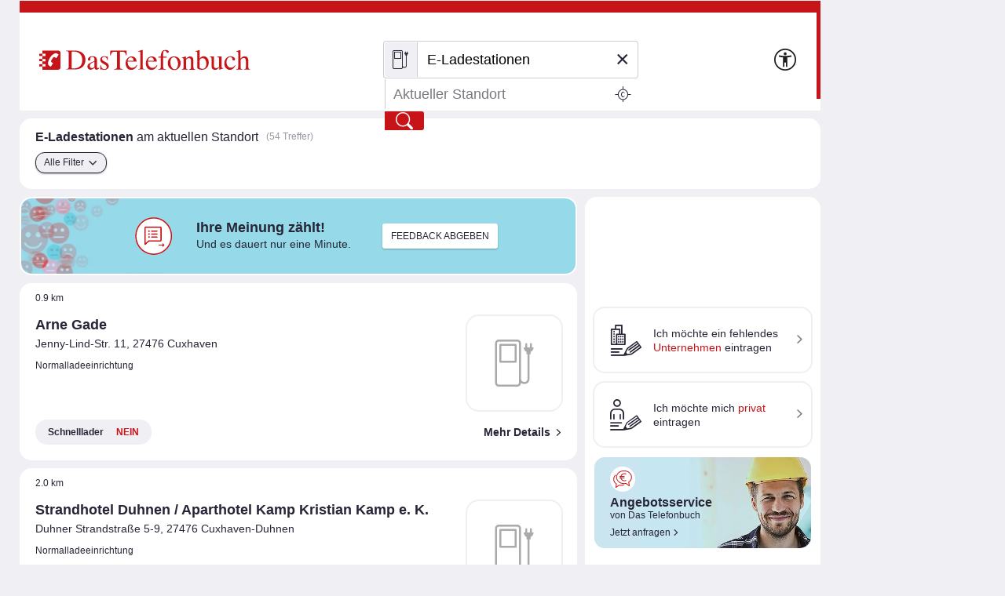

--- FILE ---
content_type: text/html;charset=UTF-8
request_url: https://www.dastelefonbuch.de/Dienste/Ladestationen/Ort/53.884042/8.668489
body_size: 33789
content:


<!doctype html>
<html lang="de" class="no-js">
<head>
    <meta charset="utf-8">
    
    <link rel="stylesheet" href="https://www.dastelefonbuch.de/assets/application_desktop_hitlist-1e6a06a95cdc5695821bdccbc83f8ebd.css" />

    
    

    
    <link rel="preload" href="https://www.dastelefonbuch.de/assets/tb_rub_iconfont/fonts/tb_rub_font-c74f6dcaf3cbefebc84a5fda28bbfdd5.woff" as="font"/>
<link rel="stylesheet" href="https://www.dastelefonbuch.de/assets/tb_rub_iconfont/style-2e53b4f9d37c6352d776d9b43e83e4a0.css" />

    



    <script type="text/javascript" src="https://www.dastelefonbuch.de/assets/tb_ladeanimation-f892ff65d22da0685ac71299c5331b52.js" ></script>





    <meta name="viewport" content="width=device-width, initial-scale=1.0">


    <meta name="tb:textbook:pageType" content="Generischer Content - Trefferliste">




    <meta name="tb:params:mapping" content="chargerstationsGeo">




    <!-- textbook_tb-Release 2.222 -->
    <!-- textbook_tb-Version 1 -->
    <!-- textbook_tb-Creationdate 2025-10-29 10:11 -->
    <!-- textbook-pageType = 'Generischer Content - Trefferliste' -->


    <!-- aus textbook_tb -->

    
        <title>E-Ladestationen - Clever Strom Tanken mit Das Telefonbuch</title>
        <meta property="og:title" content="E-Ladestationen - Clever Strom Tanken mit Das Telefonbuch"/>
        <meta property="og:type" content="website"/>
        <meta name="twitter:card" content="summary"/>
    
    
        <meta name="description" content="ll▶Hier finden Sie die nächste E-Ladestation für Ihr Elektroauto. Einfach Strom tanken dank unseres umfangreichen E-Tankstellen-Verzeichnisses. ▶ Jetzt informieren!"/>
        <meta property="og:description" content="ll▶Hier finden Sie die nächste E-Ladestation für Ihr Elektroauto. Einfach Strom tanken dank unseres umfangreichen E-Tankstellen-Verzeichnisses. ▶ Jetzt informieren!"/>
    
    

    
    <!-- ENDE aus textbook_tb -->


<meta property="og:image" content="//bilder.dastelefonbuch.de/Das_Telefonbuch_Deutschland.svg"/>

<meta name="robots" content="noindex,nofollow,noarchive,noodp"><!-- Loaded from textbook_tb with Generischer Content - Trefferliste; changed to 'noindex,nofollow' because lat/lon -->





    
        <!-- cache begin layout common head key=www -->
        <link rel="shortcut icon" href="https://www.dastelefonbuch.de/assets/favicon-34b219b6a7580564b6c6247efbb11810.ico"/>
        <link rel="search" type="application/opensearchdescription+xml" title="DasTelefonbuch" href="https://www.dastelefonbuch.de/assets/OpenSearch-73af85e67b6e89f42d756f6799610da8.xml"/>
        

	<link rel="apple-touch-icon" sizes="180x180" href="https://www.dastelefonbuch.de/assets/apple-touch-icon-180-b9c9a5d5ce9ce196546b253328e1d545.png"/>
	<link rel="icon" type="image/png" sizes="32x32" href="https://www.dastelefonbuch.de/assets/favicon-32x32-adcdb52f616c8006bc95109d2f6bbfca.png"/>
	<link rel="icon" type="image/png" sizes="16x16" href="https://www.dastelefonbuch.de/assets/favicon-16x16-ab181932b6afa85e40a7713b64a04715.png"/>
	<link rel="manifest" href="https://www.dastelefonbuch.de/assets/site-51c04de753f631dfa69839195850c7fd.webmanifest"/>
	<link rel="mask-icon" color="#c71418" href="https://www.dastelefonbuch.de/assets/safari-pinned-tab-a102b742f7b3dd78a07c0b5abac8483a.svg"/>
	<meta name="msapplication-TileColor" content="#c71418"/>
	<meta name="msapplication-config" content="https://www.dastelefonbuch.de/assets/browserconfig-f3c346059d76e256b7a4f9c5226d509a.xml"/>
	<meta name="theme-color" content="#c71418"/>


        <!-- cache end -->
    


<script type="text/javascript" src="https://www.dastelefonbuch.de/assets/42-f540009893b5e6a80d384697b17e40f7.js" ></script>
<script type="text/javascript" src="https://www.dastelefonbuch.de/assets/localStorageHandler-3c17738d779740df5151b98287da4614.js" ></script>





    <script src="https://wipe.de/wa.js"></script>
<script>
try{
var tbSessionStorageHandler = new TbSessionStorageHandler();
var isWipePersistentConsent = tbSessionStorageHandler.getWaConsent() || document.cookie.split("; ").some(c => c.startsWith("_wwau="));
var wwa$ = (_WA_) ? _WA_.getAnalyzer("TB", { xdt: { asTarget: true }, trackAdb: true, trackAdbRate: 2, domain: ".dastelefonbuch.de", trackClicks: true, trackPagePerf: true, useCookies: isWipePersistentConsent }) : null;
}catch(e){console.log('[wwa]: '+e);}
</script>
<script>
try{
wwa$.xdt.autoEnable({ targets: [], viaMessage: [ "terminwunsch.de" ] });
}catch(e){console.log('[wwa]: '+e);}
</script>


    
        <meta name="layout" content="layout_desktop_hitlist"/>
    

    <link rel="dns-prefetch" href="https://mm.mapandroute.de">

    
    <link rel="preload" as="style" href="https://cdn.consentmanager.net/delivery/cmp.min.css" id="preloadStyle" />
    <script>
        window.addEventListener('load', function() {
            var preloadLink = document.getElementById('preloadStyle');
            preloadLink.rel = 'stylesheet';
        });
    </script>
    



    

    

    <script>if(!("gdprAppliesGlobally" in window)){window.gdprAppliesGlobally=true}if(!("cmp_id" in window)||window.cmp_id<1){window.cmp_id=0}if(!("cmp_cdid" in window)){window.cmp_cdid="a66b6855a183"}if(!("cmp_params" in window)){window.cmp_params=""}if(!("cmp_host" in window)){window.cmp_host="b.delivery.consentmanager.net"}if(!("cmp_cdn" in window)){window.cmp_cdn="cdn.consentmanager.net"}if(!("cmp_proto" in window)){window.cmp_proto="https:"}if(!("cmp_codesrc" in window)){window.cmp_codesrc="1"}window.cmp_getsupportedLangs=function(){var b=["DE","EN","FR","IT","NO","DA","FI","ES","PT","RO","BG","ET","EL","GA","HR","LV","LT","MT","NL","PL","SV","SK","SL","CS","HU","RU","SR","ZH","TR","UK","AR","BS"];if("cmp_customlanguages" in window){for(var a=0;a<window.cmp_customlanguages.length;a++){b.push(window.cmp_customlanguages[a].l.toUpperCase())}}return b};window.cmp_getRTLLangs=function(){var a=["AR"];if("cmp_customlanguages" in window){for(var b=0;b<window.cmp_customlanguages.length;b++){if("r" in window.cmp_customlanguages[b]&&window.cmp_customlanguages[b].r){a.push(window.cmp_customlanguages[b].l)}}}return a};window.cmp_getlang=function(a){if(typeof(a)!="boolean"){a=true}if(a&&typeof(cmp_getlang.usedlang)=="string"&&cmp_getlang.usedlang!==""){return cmp_getlang.usedlang}return window.cmp_getlangs()[0]};window.cmp_extractlang=function(a){if(a.indexOf("cmplang=")!=-1){a=a.substr(a.indexOf("cmplang=")+8,2).toUpperCase();if(a.indexOf("&")!=-1){a=a.substr(0,a.indexOf("&"))}}else{a=""}return a};window.cmp_getlangs=function(){var g=window.cmp_getsupportedLangs();var c=[];var f=location.hash;var e=location.search;var j="cmp_params" in window?window.cmp_params:"";var a="languages" in navigator?navigator.languages:[];if(cmp_extractlang(f)!=""){c.push(cmp_extractlang(f))}else{if(cmp_extractlang(e)!=""){c.push(cmp_extractlang(e))}else{if(cmp_extractlang(j)!=""){c.push(cmp_extractlang(j))}else{if("cmp_setlang" in window&&window.cmp_setlang!=""){c.push(window.cmp_setlang.toUpperCase())}else{if("cmp_langdetect" in window&&window.cmp_langdetect==1){c.push(window.cmp_getPageLang())}else{if(a.length>0){for(var d=0;d<a.length;d++){c.push(a[d])}}if("language" in navigator){c.push(navigator.language)}if("userLanguage" in navigator){c.push(navigator.userLanguage)}}}}}}var h=[];for(var d=0;d<c.length;d++){var b=c[d].toUpperCase();if(b.length<2){continue}if(g.indexOf(b)!=-1){h.push(b)}else{if(b.indexOf("-")!=-1){b=b.substr(0,2)}if(g.indexOf(b)!=-1){h.push(b)}}}if(h.length==0&&typeof(cmp_getlang.defaultlang)=="string"&&cmp_getlang.defaultlang!==""){return[cmp_getlang.defaultlang.toUpperCase()]}else{return h.length>0?h:["EN"]}};window.cmp_getPageLangs=function(){var a=window.cmp_getXMLLang();if(a!=""){a=[a.toUpperCase()]}else{a=[]}a=a.concat(window.cmp_getLangsFromURL());return a.length>0?a:["EN"]};window.cmp_getPageLang=function(){var a=window.cmp_getPageLangs();return a.length>0?a[0]:""};window.cmp_getLangsFromURL=function(){var c=window.cmp_getsupportedLangs();var b=location;var m="toUpperCase";var g=b.hostname[m]()+".";var a=b.pathname[m]()+"/";var f=[];for(var e=0;e<c.length;e++){var j=a.substring(0,c[e].length+1);if(g.substring(0,c[e].length+1)==c[e]+"."){f.push(c[e][m]())}else{if(c[e].length==5){var k=c[e].substring(3,5)+"-"+c[e].substring(0,2);if(g.substring(0,k.length+1)==k+"."){f.push(c[e][m]())}}else{if(j==c[e]+"/"||j=="/"+c[e]){f.push(c[e][m]())}else{if(j==c[e].replace("-","/")+"/"||j=="/"+c[e].replace("-","/")){f.push(c[e][m]())}else{if(c[e].length==5){var k=c[e].substring(3,5)+"-"+c[e].substring(0,2);var h=a.substring(0,k.length+1);if(h==k+"/"||h==k.replace("-","/")+"/"){f.push(c[e][m]())}}}}}}}return f};window.cmp_getXMLLang=function(){var c=document.getElementsByTagName("html");if(c.length>0){var c=c[0]}else{c=document.documentElement}if(c&&c.getAttribute){var a=c.getAttribute("xml:lang");if(typeof(a)!="string"||a==""){a=c.getAttribute("lang")}if(typeof(a)=="string"&&a!=""){var b=window.cmp_getsupportedLangs();return b.indexOf(a.toUpperCase())!=-1||b.indexOf(a.substr(0,2).toUpperCase())!=-1?a:""}else{return""}}};(function(){var B=document;var C=B.getElementsByTagName;var o=window;var t="";var h="";var k="";var D=function(e){var i="cmp_"+e;e="cmp"+e+"=";var d="";var l=e.length;var G=location;var H=G.hash;var w=G.search;var u=H.indexOf(e);var F=w.indexOf(e);if(u!=-1){d=H.substring(u+l,9999)}else{if(F!=-1){d=w.substring(F+l,9999)}else{return i in o&&typeof(o[i])!=="function"?o[i]:""}}var E=d.indexOf("&");if(E!=-1){d=d.substring(0,E)}return d};var j=D("lang");if(j!=""){t=j;k=t}else{if("cmp_getlang" in o){t=o.cmp_getlang().toLowerCase();h=o.cmp_getlangs().slice(0,3).join("_");k=o.cmp_getPageLangs().slice(0,3).join("_");if("cmp_customlanguages" in o){var m=o.cmp_customlanguages;for(var x=0;x<m.length;x++){var a=m[x].l.toLowerCase();if(a==t){t="en"}}}}}var q=("cmp_proto" in o)?o.cmp_proto:"https:";if(q!="http:"&&q!="https:"){q="https:"}var n=("cmp_ref" in o)?o.cmp_ref:location.href;if(n.length>300){n=n.substring(0,300)}var z=function(d){var I=B.createElement("script");I.setAttribute("data-cmp-ab","1");I.type="text/javascript";I.async=true;I.src=d;var H=["body","div","span","script","head"];var w="currentScript";var F="parentElement";var l="appendChild";var G="body";if(B[w]&&B[w][F]){B[w][F][l](I)}else{if(B[G]){B[G][l](I)}else{for(var u=0;u<H.length;u++){var E=C(H[u]);if(E.length>0){E[0][l](I);break}}}}};var b=D("design");var c=D("regulationkey");var y=D("gppkey");var s=D("att");var f=o.encodeURIComponent;var g=false;try{g=B.cookie.length>0}catch(A){g=false}var p=q+"//"+o.cmp_host+"/delivery/cmp.php?";p+=("cmp_id" in o&&o.cmp_id>0?"id="+o.cmp_id:"")+("cmp_cdid" in o?"&cdid="+o.cmp_cdid:"")+"&h="+f(n);p+=(b!=""?"&cmpdesign="+f(b):"")+(c!=""?"&cmpregulationkey="+f(c):"")+(y!=""?"&cmpgppkey="+f(y):"");p+=(s!=""?"&cmpatt="+f(s):"")+("cmp_params" in o?"&"+o.cmp_params:"")+(g?"&__cmpfcc=1":"");z(p+"&l="+f(t)+"&ls="+f(h)+"&lp="+f(k)+"&o="+(new Date()).getTime());var r="js";var v=D("debugunminimized")!=""?"":".min";if(D("debugcoverage")=="1"){r="instrumented";v=""}if(D("debugtest")=="1"){r="jstests";v=""}z(q+"//"+o.cmp_cdn+"/delivery/"+r+"/cmp_final"+v+".js")})();window.cmp_addFrame=function(b){if(!window.frames[b]){if(document.body){var a=document.createElement("iframe");a.style.cssText="display:none";if("cmp_cdn" in window&&"cmp_ultrablocking" in window&&window.cmp_ultrablocking>0){a.src="//"+window.cmp_cdn+"/delivery/empty.html"}a.name=b;a.setAttribute("title","Intentionally hidden, please ignore");a.setAttribute("role","none");a.setAttribute("tabindex","-1");document.body.appendChild(a)}else{window.setTimeout(window.cmp_addFrame,10,b)}}};window.cmp_rc=function(c,b){var l="";try{l=document.cookie}catch(h){l=""}var j="";var f=0;var g=false;while(l!=""&&f<100){f++;while(l.substr(0,1)==" "){l=l.substr(1,l.length)}var k=l.substring(0,l.indexOf("="));if(l.indexOf(";")!=-1){var m=l.substring(l.indexOf("=")+1,l.indexOf(";"))}else{var m=l.substr(l.indexOf("=")+1,l.length)}if(c==k){j=m;g=true}var d=l.indexOf(";")+1;if(d==0){d=l.length}l=l.substring(d,l.length)}if(!g&&typeof(b)=="string"){j=b}return(j)};window.cmp_stub=function(){var a=arguments;__cmp.a=__cmp.a||[];if(!a.length){return __cmp.a}else{if(a[0]==="ping"){if(a[1]===2){a[2]({gdprApplies:gdprAppliesGlobally,cmpLoaded:false,cmpStatus:"stub",displayStatus:"hidden",apiVersion:"2.2",cmpId:31},true)}else{a[2](false,true)}}else{if(a[0]==="getUSPData"){a[2]({version:1,uspString:window.cmp_rc("__cmpccpausps","1---")},true)}else{if(a[0]==="getTCData"){__cmp.a.push([].slice.apply(a))}else{if(a[0]==="addEventListener"||a[0]==="removeEventListener"){__cmp.a.push([].slice.apply(a))}else{if(a.length==4&&a[3]===false){a[2]({},false)}else{__cmp.a.push([].slice.apply(a))}}}}}}};window.cmp_gpp_ping=function(){return{gppVersion:"1.1",cmpStatus:"stub",cmpDisplayStatus:"hidden",signalStatus:"not ready",supportedAPIs:["2:tcfeuv2","5:tcfcav1","7:usnat","8:usca","9:usva","10:usco","11:usut","12:usct"],cmpId:31,sectionList:[],applicableSections:[0],gppString:"",parsedSections:{}}};window.cmp_dsastub=function(){var a=arguments;a[0]="dsa."+a[0];window.cmp_gppstub(a)};window.cmp_gppstub=function(){var c=arguments;__gpp.q=__gpp.q||[];if(!c.length){return __gpp.q}var h=c[0];var g=c.length>1?c[1]:null;var f=c.length>2?c[2]:null;var a=null;var j=false;if(h==="ping"){a=window.cmp_gpp_ping();j=true}else{if(h==="addEventListener"){__gpp.e=__gpp.e||[];if(!("lastId" in __gpp)){__gpp.lastId=0}__gpp.lastId++;var d=__gpp.lastId;__gpp.e.push({id:d,callback:g});a={eventName:"listenerRegistered",listenerId:d,data:true,pingData:window.cmp_gpp_ping()};j=true}else{if(h==="removeEventListener"){__gpp.e=__gpp.e||[];a=false;for(var e=0;e<__gpp.e.length;e++){if(__gpp.e[e].id==f){__gpp.e[e].splice(e,1);a=true;break}}j=true}else{__gpp.q.push([].slice.apply(c))}}}if(a!==null&&typeof(g)==="function"){g(a,j)}};window.cmp_msghandler=function(d){var a=typeof d.data==="string";try{var c=a?JSON.parse(d.data):d.data}catch(f){var c=null}if(typeof(c)==="object"&&c!==null&&"__cmpCall" in c){var b=c.__cmpCall;window.__cmp(b.command,b.parameter,function(h,g){var e={__cmpReturn:{returnValue:h,success:g,callId:b.callId}};d.source.postMessage(a?JSON.stringify(e):e,"*")})}if(typeof(c)==="object"&&c!==null&&"__uspapiCall" in c){var b=c.__uspapiCall;window.__uspapi(b.command,b.version,function(h,g){var e={__uspapiReturn:{returnValue:h,success:g,callId:b.callId}};d.source.postMessage(a?JSON.stringify(e):e,"*")})}if(typeof(c)==="object"&&c!==null&&"__tcfapiCall" in c){var b=c.__tcfapiCall;window.__tcfapi(b.command,b.version,function(h,g){var e={__tcfapiReturn:{returnValue:h,success:g,callId:b.callId}};d.source.postMessage(a?JSON.stringify(e):e,"*")},b.parameter)}if(typeof(c)==="object"&&c!==null&&"__gppCall" in c){var b=c.__gppCall;window.__gpp(b.command,function(h,g){var e={__gppReturn:{returnValue:h,success:g,callId:b.callId}};d.source.postMessage(a?JSON.stringify(e):e,"*")},"parameter" in b?b.parameter:null,"version" in b?b.version:1)}if(typeof(c)==="object"&&c!==null&&"__dsaCall" in c){var b=c.__dsaCall;window.__dsa(b.command,function(h,g){var e={__dsaReturn:{returnValue:h,success:g,callId:b.callId}};d.source.postMessage(a?JSON.stringify(e):e,"*")},"parameter" in b?b.parameter:null,"version" in b?b.version:1)}};window.cmp_setStub=function(a){if(!(a in window)||(typeof(window[a])!=="function"&&typeof(window[a])!=="object"&&(typeof(window[a])==="undefined"||window[a]!==null))){window[a]=window.cmp_stub;window[a].msgHandler=window.cmp_msghandler;window.addEventListener("message",window.cmp_msghandler,false)}};window.cmp_setGppStub=function(a){if(!(a in window)||(typeof(window[a])!=="function"&&typeof(window[a])!=="object"&&(typeof(window[a])==="undefined"||window[a]!==null))){window[a]=window.cmp_gppstub;window[a].msgHandler=window.cmp_msghandler;window.addEventListener("message",window.cmp_msghandler,false)}};if(!("cmp_noiframepixel" in window)){window.cmp_addFrame("__cmpLocator")}if((!("cmp_disableusp" in window)||!window.cmp_disableusp)&&!("cmp_noiframepixel" in window)){window.cmp_addFrame("__uspapiLocator")}if((!("cmp_disabletcf" in window)||!window.cmp_disabletcf)&&!("cmp_noiframepixel" in window)){window.cmp_addFrame("__tcfapiLocator")}if((!("cmp_disablegpp" in window)||!window.cmp_disablegpp)&&!("cmp_noiframepixel" in window)){window.cmp_addFrame("__gppLocator")}if((!("cmp_disabledsa" in window)||!window.cmp_disabledsa)&&!("cmp_noiframepixel" in window)){window.cmp_addFrame("__dsaLocator")}window.cmp_setStub("__cmp");if(!("cmp_disabletcf" in window)||!window.cmp_disabletcf){window.cmp_setStub("__tcfapi")}if(!("cmp_disableusp" in window)||!window.cmp_disableusp){window.cmp_setStub("__uspapi")}if(!("cmp_disablegpp" in window)||!window.cmp_disablegpp){window.cmp_setGppStub("__gpp")}if(!("cmp_disabledsa" in window)||!window.cmp_disabledsa){window.cmp_setGppStub("__dsa")};
    /* no changes above this line */
        window.cmp_addFrame("__cmapiLocator");
        window.cmp_addFrame("__cmpLocator");    // remove this line to remove IAB TCF v1 support
        window.cmp_addFrame("__uspapiLocator"); // remove this line to remove IAB USP support
        window.cmp_addFrame("__tcfapiLocator"); // remove this line to remove IAB TCF v2 support
        window.cmp_setStub("__cmapi");
        window.cmp_setStub("__cmp");            // remove this line to remove IAB TCF v1 support
        window.cmp_setStub("__tcfapi");         // remove this line to remove IAB TCF v2 support
        window.cmp_setStub("__uspapi");         // remove this line to remove IAB USP support
    /* no changes below this line */
    </script>

    
    

    



<script>
try{(function() {
   function onConsent() {
      var cd = __cmp("getCMPData");
      if (cd && cd.vendorConsents) {
      	 var wipePersConsent = !!cd.vendorConsents["c22186"];
         wwa$.setOptions({ useCookies: wipePersConsent });
		 // Entscheidung merken
		 if (typeof tbSessionStorageHandler == "undefined") {
			 try {
				var tbSessionStorageHandler = new TbSessionStorageHandler();
				tbSessionStorageHandler.setWaConsent(wipePersConsent);
			 } catch (e) {
				console.log("onConsent(): no TbSessionStorageHandler found");
			 }
		 } else {
		 	tbSessionStorageHandler.setWaConsent(wipePersConsent);
         }
	  }
   }
   __cmp("addEventListener", ["consent", onConsent, false], null);
})();}catch(e){console.log('[wwa]: '+e);}
</script>

    
    <script data-cmp-vendor="s2639" class="cmplazyload" data-cmp-src="/static/js/prebid9.22.0.js"></script>


<script>
    var pbjs = pbjs || {};
    pbjs.que = pbjs.que || [];

    pbjs.que.push(function () {
        pbjs.setConfig({
            debug: false,
            // Configure your consent management platform
            // https://docs.prebid.org/dev-docs/modules/consentManagement.html
            consentManagement: {
                gdpr: {
                    cmpApi: "iab",
                    timeout: 5000,
                    rules: [
                        {
                            purpose: "storage",
                            enforcePurpose: true,
                            enforceVendor: true,
                        },
                        {
                            purpose: "basicAds",
                            enforcePurpose: true,
                            enforceVendor: true,
                        },
                        {
                            purpose: "measurement",
                            enforcePurpose: true,
                            enforceVendor: true,
                            vendorExceptions: [],
                        },
                    ],
                },
            },
            userSync: {
                userIds: [
                    {
                        name: "sharedId",
                        storage: {
                            type: "cookie",
                            name: "_sharedID",
                            expires: 30,
                        },
                    },
                ],
            },
        });

        // Enable analytics
        pbjs.enableAnalytics([
            {
                provider: "agma",
                options: {
                    code: "dastelef", // make sure you use your own code provided by agma
                    triggerEvent: "auctionEnd", // this makes sure that the analytics event is fired, event if there is no real auction
                },
            },
        ]);

        pbjs.addAdUnits([
            {
                code: "agma",
                mediaTypes: {
                    banner: {
                        sizes: [[1, 1]],
                    },
                },
                bids: [],
            },
        ]);

    });

	function requestAgma() {
		pbjs.que.push(function () {
			pbjs.requestBids();
		});
    }
</script>


    
<!-- TBSEOWNT-19832: Das Rendern von bekanntem Highfivve-Header-Script-Teil
    muss auch nach Optimierung in TBSEOWNT-19820 weiterhin im <head> geladen werden.
    Daher hier Ausschluss für restliche Provider
-->


</head>
<body id="top" class="desktop hitlist new generic safari">
    

<!-- TBSEOWNT-19820: Das Rendern ist für genannte PageTypes an Bedingungen geknüpft und kann daher nicht hier erfolgen.
    Es verbleibt also weiterhin direkt in den betreffenden Views, aber dann im body.
    Für die restlichen Fälle wird jedoch an dieser zentralen Stelle gerendert.
    Dies betrifft nicht das HighFivveNationalBannerProviderTemplates.SUPPORTING_HTML_SCRIPT, was weiterhin
    aber jetzt an anderer Stelle im head geladen werden muss - siehe TBSEOWNT-19832
-->

    
<!-- TBSEOWNT-19832: Das Rendern von bekanntem Highfivve-Header-Script-Teil
    muss auch nach Optimierung in TBSEOWNT-19820 weiterhin im <head> geladen werden.
    Daher hier Ausschluss nötig und dies dann separat an anderer Stelle geladen
-->




    
    

    

        <div class="tb">

            <div id="wrap">

                
                   

<header>
    
    
    
    
    

    <div class="logo">
    
    
    

    <a href="https://www.dastelefonbuch.de/" onclick="return wwa$ && wwa$.logAction('Header TB-Logo')">
        <img src="[data-uri]" alt="Das Logo von Das Telefonbuch - alles in einem">
    </a>

    
        
    
</div>





    
        





    <div class="searchwrap">


<form action="https://www.dastelefonbuch.de/Dienste/Suche" method="post" name="search_form" class="search_form" enctype="application/x-www-form-urlencoded" aria-label="Formular Suchmaske" target="_self" id="search_form" >
    <fieldset>
        <legend class="sronly">
            In Das Telefonbuch suchen
        </legend>
        
        

        
            
        

        

        
        <div class="clear_input_div">
            
                <label class="hidden" for="form_kw">Wer/Was</label>
            
            
            

<!-- currentIconContext='E-Ladestationen' -->
<div class="fuelsearch hide">
    <i class="icon icon_benzinpreise">Benzinpreissuche</i>
</div>
<div class="fuelsearch">
    <i class="icon icon_eladesaeulen">E-Ladestationen</i>
</div>
<div class="fuelsearch hide">
    <i class="icon icon_geldautomat">Geldautomaten-Suche</i>
</div>
<div class="fuelsearch hide">
    <i class="icon icon_apothekennotdienst">Apotheken-Notdienste suchen</i>
</div>
<div class="fuelsearch hide">
    <i class="icon icon_kino">Kinosuche</i>
</div>
<div class="fuelsearch hide">
    <i class="icon icon_kinofilme">Filmsuche</i>
</div>


    



        
            <input type="text" id="form_kw" name="kw" value="E-Ladestationen" class="fillit initFocus withicon" placeholder="Wer/Was" aria-label="Wer/Was" autocomplete="off" autocapitalize="off" spellcheck="false" />
            <button type="button" tabindex="-1" id="tbr_clear_input_keyword" class="clear_input">×</button>
        </div>

        
        <div class="clear_input_div">
            
                <label class="hidden" for="form_ci">Wo</label>
            
            
        
            
        <!-- Debug-Ausgabe: page hitlist generic: header searchbox form
                 VORHER: value=""
                 searchParams?.cityToShow = "null"
                 formCiValue = ""
             -->
            <input type="text" id="form_ci" name="ci" value="" class="fillit" placeholder="Aktueller Standort" aria-label="Wo" autocomplete="off" autocapitalize="off" spellcheck="false" />
            <button type="button" tabindex="-1" id="tbr_clear_input_location" class="clear_input">×</button>

            <button type="button" class="use_place" onclick="return wwa$ && wwa$.logAction('Ortung aktivieren')">
    <i class="icon icon_standort">
        <span class="sronly">
            Standort nutzen
        </span>
    </i>
</button>
        </div>

        

 


<input type="hidden" name="cidistrict" id="cidistrict" value="" />
<input type="hidden" name="ciquarter" id="ciquarter" value="" />
<input type="hidden" name="ciid" id="ciid" value="" />



<input type="hidden" name="suggestorLoc" id="suggestorLoc" value="false" />
<input type="hidden" name="kgs" id="kgs" value="" />
<input type="hidden" name="rgid" id="rgid" value="" />


<input type="hidden" name="lat" id="form_lat" value="53.884042" />
<input type="hidden" name="lon" id="form_lon" value="8.668489" />



        <button type="submit"
                value="Finden"
                title="Finden"
                onclick="return wwa$ && wwa$.logAction('Header Finden', this)">
            <i class="icon icon_suchen">Finden</i>
        </button>

    </fieldset>
</form>

</div>
    

    <a href="https://www.dastelefonbuch.de/Barrierefrei" class="to_bflp" title="Zur Informationsseite Barrierefreiheit" onclick="return wwa$ && wwa$.logAction('Barrierefreiheit')">
    <img src="https://www.dastelefonbuch.de/assets/a11y-0459586adb1d4f918ea8777846889029.svg" loading="lazy" aria-hidden="true" alt=""/>
</a>


    <!-- userplatform enabled -->


    
        <div id="menu">
    <a class="openmenue" href="#">
        <i class="icon icon_menue">Men&uuml;</i>
    </a>
</div>
    

</header>
                

                <main>

                    
                        
                        <div class="top_btn_wrap">
    <a href="#top" id="to_top" class="to_top_btn" title="zum Seitenanfang">
        <i class="icon icon_pfeil-oben">nach oben</i>
    </a>
</div>







                        



<section class="func shadow">

    <div>
        



<h1 title="E-Ladestationen ">
    <strong>E-Ladestationen</strong>
    
        am aktuellen Standort
    
</h1>
<p data-nosnippet="" class="hits" style="display: block;">
    
    (54 Treffer)
</p>
    </div>

    <div>
        <ul class="filters">
            
            










<li class="">


	
	
	

	
		
			
			
		
		
		<a href="#" class="funcbtn openallfilters"
			onclick="return wwa$ && wwa$.logAction(`Filtermenü Ladestationen geklickt`)">
			Alle Filter<i class="icon icon_pfeil-unten"></i>
		</a>
	

	


</li>
        </ul>

        
        
    </div>
</section>

                        



    <div class="rightbox">
        
            
                
                <a href="#inlinemap" class="minimap hidecopy" data-rel="lightcase:map" style="background-image:url(https://mm.mapandroute.de/MiniMap/MiniMap?resulttype=picture&displace=10&symbolset=tb&height=120&width=280&margin=30&pnr=1&vnr=0&projection=wgs84&copyright=false&format=webp&hitlist=8.677797,53.879205;8.64037,53.88531;8.677472,53.866367;8.699907,53.869851;8.69662,53.86656;8.702651,53.868008;8.697415,53.862446;8.69726,53.8623;8.707523,53.867893;8.668507,53.850344;);" onclick="return wwa$ && wwa$.logAction('Kartensuche Kartenansicht-Button aktiviert')" rel="nofollow">
                </a>
                <span class="copyright">
                    &copy; 2020 <a href="https://www.openstreetmap.org/copyright">OSM</a> ODbL
                </span>
            
        

        
        



    <div class="fastentry ">

        
        
        

        <a href="https://firmeneintrag.dastelefonbuch.de/Schnelleintrag" target="_blank" onclick="return wwa$ && wwa$.logAction('Trefferliste Schnelleintrag Firma', this)" rel="nofollow noopener">
            <i class="icon icon_firmeneintrag"></i>
            <span><span>Ich m&ouml;chte ein</span> fehlendes <strong>Unternehmen</strong> eintragen</span>
        </a>

        
        
            <a href="https://mein1.dastelefonbuch.de" onclick="return wwa$ && wwa$.logAction('Trefferliste Schnelleintrag Privat', this)" rel="nofollow">
                <i class="icon icon_privateintrag"></i>
                <span>Ich m&ouml;chte mich <strong>privat</strong> eintragen</span>
            </a>
        

    </div>


        
        <!-- default-page type snippet: 'generischer content - trefferliste::right'->content -->

            <!-- page type Snippet top - default -->
        
<!-- end default-page type snippet: 'generischer content - trefferliste::right'->content -->


        
        <!-- cms-free area snippet: '//:desktop:right' -->
<!--Beginn Publish-Area uid: 2 - right -->





<div class="pubspace hitlistitem bg_lightblue" data-nosnippet >
    
        <figure class="bg picright">
            <image src="https://medien.dastelefonbuch.de/tb-live/Redakteur/Trefferliste/TB_Angebot_2.jpg.webp" alt="" />
        </figure>
    
    <div class="content">
        
            <figure>
                <img src="https://medien.dastelefonbuch.de/tb-live/Redakteur/Freibelegbare_Flächen/tsg_Angebote.svg" width="160" height="160" alt="" />
            </figure>
        
        <p><strong>Angebotsservice&nbsp;</strong>von Das Telefonbuch</p>
<p><a class="arrow" href="https://www.dastelefonbuch.de/Angebotsservice/Angebote" onclick="wwa$.logAction('TBMSG - Flächensnippet [1] - TL Angebot anfragen - geklickt', this);" target="_blank">Jetzt anfragen</a></p>
    </div>
</div>
<!-- End Publish-Area -->
<!-- end cms-free area snippet: '//:desktop:right' -->
<!-- generated by CmsService.getFreeAreaSnippet() for wwa -->
<script type="text/javascript" about="freeAreas">
var wwaAttrFreeArea = wwaAttrFreeArea || {};
wwaAttrFreeArea['//:desktop:right']='right:';
</script>

        
        



	<div class="verlag">
		Daten der Bundesnetzagentur. Siehe bundesnetzagentur.de
	</div>


    </div>


                    

                    

<div id="entrycontainer" class="entrycontainer">

    
        






<!-- is not logged in or userplatform disabled-->









    

    
    <!-- default-page type snippet: 'generischer content - trefferliste::top'->content -->

        <!-- page type Snippet top - default -->
    
<!-- end default-page type snippet: 'generischer content - trefferliste::top'->content -->


    
    <!-- cms-free area snippet: '//:desktop:top' -->
<!--Beginn Publish-Area uid: 9 - top -->





<div class="pubspace hitlistitem bg_blue" data-nosnippet >
    
        <figure class="bg picleft">
            <image src="https://medien.dastelefonbuch.de/tb-live/Redakteur/Freibelegbare_Flächen/meinungsumfrage_oben.jpg.webp" alt="" />
        </figure>
    
    <div class="content">
        
            <figure>
                <img src="https://medien.dastelefonbuch.de/tb-live/Redakteur/Trefferliste/tsg_icon_Userfeedback2_new.svg" width="155" height="155" alt="" />
            </figure>
        
        <p><strong>Ihre Meinung zählt! </strong>Und es dauert nur eine Minute.<p><a class="btn blight" href="https://www.surveymonkey.de/r/GVY8FTF?Endgeraet=crawler&amp;Traffic=SEO&amp;Suchwort=&amp;Suchort=&amp;URL=https%3A%2F%2Fwww.dastelefonbuch.de%2FDienste%2FLadestationen%2FOrt%2F53.884042%2F8.668489" onclick="return wwa$ &amp;&amp;  wwa$.logAction('TL_Nutzerbefragung_starten', this);" rel="noopener" target="_blank">Feedback abgeben</a></p></p>
    </div>
</div>
<!-- End Publish-Area -->
<!-- end cms-free area snippet: '//:desktop:top' -->
<!-- generated by CmsService.getFreeAreaSnippet() for wwa -->
<script type="text/javascript" about="freeAreas">
var wwaAttrFreeArea = wwaAttrFreeArea || {};
wwaAttrFreeArea['//:desktop:top']='top:';
</script>

    
        

            

            
            







    
    

<!-- params.lat: 53.884042 -->
<!-- params.lon: 8.668489 -->

    


<div id="entry_0" class="entry hitlistitem">

    
        <div class="flags">
            <div class="distance"><span>Distanz:</span>0.9 km</div>
        </div>
    

    

        <div class="vcard">
            <div class="name">
                <a href="/Dienste/Ladestationen/Cuxhaven/632333-Jenny-Lind-Str.%2011?lat=53.884042&lon=8.668489" onclick="return wwa$ && wwa$.logAction('TL Teilnehmername')" rel="nofollow">
                    Arne Gade
                </a>
            </div>
            <address>
                <a href="/Dienste/Ladestationen/Cuxhaven/632333-Jenny-Lind-Str.%2011?lat=53.884042&lon=8.668489" onclick="return wwa$ && wwa$.logAction('TL Teilnehmeradresse')" rel="nofollow">
                    Jenny-Lind-Str. 11, 27476 Cuxhaven
                </a>
            </address>
            <div class="nr">
                
            </div>
            
                <div class="category">Normalladeeinrichtung</div>
            
        </div>

        <div class="mm">
            <a href="/Dienste/Ladestationen/Cuxhaven/632333-Jenny-Lind-Str.%2011?lat=53.884042&lon=8.668489" rel="nofollow">
                    <i class="icon icon_rub_eladesaeulen"></i>
            </a>
        </div>

        

    

    <div class="gen">
        <div>
            <span>Schnelllader</span>
            <span class="no">Nein</span>
        </div>
    </div>

    

    
        <a href="/Dienste/Ladestationen/Cuxhaven/632333-Jenny-Lind-Str.%2011?lat=53.884042&lon=8.668489" class="todetails" onclick="return wwa$ && wwa$.logAction('TL Teilnehmer Details')" rel="nofollow">
            Mehr Details <i class="icon icon_pfeil-vor"></i>
        </a>
    

</div>

        

            

            
            







    
    

<!-- params.lat: 53.884042 -->
<!-- params.lon: 8.668489 -->

    


<div id="entry_1" class="entry hitlistitem">

    
        <div class="flags">
            <div class="distance"><span>Distanz:</span>2.0 km</div>
        </div>
    

    

        <div class="vcard">
            <div class="name">
                <a href="/Dienste/Ladestationen/Cuxhaven-Duhnen/742715-Duhner%20Strandstra%C3%9Fe%205-9?lat=53.884042&lon=8.668489" onclick="return wwa$ && wwa$.logAction('TL Teilnehmername')" rel="nofollow">
                    Strandhotel Duhnen / Aparthotel Kamp Kristian Kamp e. K.
                </a>
            </div>
            <address>
                <a href="/Dienste/Ladestationen/Cuxhaven-Duhnen/742715-Duhner%20Strandstra%C3%9Fe%205-9?lat=53.884042&lon=8.668489" onclick="return wwa$ && wwa$.logAction('TL Teilnehmeradresse')" rel="nofollow">
                    Duhner Strandstraße 5-9, 27476 Cuxhaven-Duhnen
                </a>
            </address>
            <div class="nr">
                
            </div>
            
                <div class="category">Normalladeeinrichtung</div>
            
        </div>

        <div class="mm">
            <a href="/Dienste/Ladestationen/Cuxhaven-Duhnen/742715-Duhner%20Strandstra%C3%9Fe%205-9?lat=53.884042&lon=8.668489" rel="nofollow">
                    <i class="icon icon_rub_eladesaeulen"></i>
            </a>
        </div>

        

    

    <div class="gen">
        <div>
            <span>Schnelllader</span>
            <span class="no">Nein</span>
        </div>
    </div>

    

    
        <a href="/Dienste/Ladestationen/Cuxhaven-Duhnen/742715-Duhner%20Strandstra%C3%9Fe%205-9?lat=53.884042&lon=8.668489" class="todetails" onclick="return wwa$ && wwa$.logAction('TL Teilnehmer Details')" rel="nofollow">
            Mehr Details <i class="icon icon_pfeil-vor"></i>
        </a>
    

</div>

        

            

            
            







    
    

<!-- params.lat: 53.884042 -->
<!-- params.lon: 8.668489 -->

    


<div id="entry_2" class="entry hitlistitem">

    
        <div class="flags">
            <div class="distance"><span>Distanz:</span>2.1 km</div>
        </div>
    

    

        <div class="vcard">
            <div class="name">
                <a href="/Dienste/Ladestationen/Cuxhaven/776680-Vincent-L%C3%BCbeck-Str.%202?lat=53.884042&lon=8.668489" onclick="return wwa$ && wwa$.logAction('TL Teilnehmername')" rel="nofollow">
                    EWE Go GmbH
                </a>
            </div>
            <address>
                <a href="/Dienste/Ladestationen/Cuxhaven/776680-Vincent-L%C3%BCbeck-Str.%202?lat=53.884042&lon=8.668489" onclick="return wwa$ && wwa$.logAction('TL Teilnehmeradresse')" rel="nofollow">
                    Vincent-Lübeck-Str. 2, 27474 Cuxhaven
                </a>
            </address>
            <div class="nr">
                
            </div>
            
                <div class="category">Normalladeeinrichtung</div>
            
        </div>

        <div class="mm">
            <a href="/Dienste/Ladestationen/Cuxhaven/776680-Vincent-L%C3%BCbeck-Str.%202?lat=53.884042&lon=8.668489" rel="nofollow">
                    <i class="icon icon_rub_eladesaeulen"></i>
            </a>
        </div>

        

    

    <div class="gen">
        <div>
            <span>Schnelllader</span>
            <span class="no">Nein</span>
        </div>
    </div>

    

    
        <a href="/Dienste/Ladestationen/Cuxhaven/776680-Vincent-L%C3%BCbeck-Str.%202?lat=53.884042&lon=8.668489" class="todetails" onclick="return wwa$ && wwa$.logAction('TL Teilnehmer Details')" rel="nofollow">
            Mehr Details <i class="icon icon_pfeil-vor"></i>
        </a>
    

</div>

        

            

            
            







    
    

<!-- params.lat: 53.884042 -->
<!-- params.lon: 8.668489 -->

    


<div id="entry_3" class="entry hitlistitem">

    
        <div class="flags">
            <div class="distance"><span>Distanz:</span>2.7 km</div>
        </div>
    

    

        <div class="vcard">
            <div class="name">
                <a href="/Dienste/Ladestationen/Cuxhaven/744527-Gr%C3%BCner%20Weg%202-5?lat=53.884042&lon=8.668489" onclick="return wwa$ && wwa$.logAction('TL Teilnehmername')" rel="nofollow">
                    Lidl
                </a>
            </div>
            <address>
                <a href="/Dienste/Ladestationen/Cuxhaven/744527-Gr%C3%BCner%20Weg%202-5?lat=53.884042&lon=8.668489" onclick="return wwa$ && wwa$.logAction('TL Teilnehmeradresse')" rel="nofollow">
                    Grüner Weg 2-5, 27472 Cuxhaven
                </a>
            </address>
            <div class="nr">
                
            </div>
            
                <div class="category">Schnellladeeinrichtung</div>
            
        </div>

        <div class="mm">
            <a href="/Dienste/Ladestationen/Cuxhaven/744527-Gr%C3%BCner%20Weg%202-5?lat=53.884042&lon=8.668489" rel="nofollow">
                    <i class="icon icon_rub_eladesaeulen"></i>
            </a>
        </div>

        

    

    <div class="gen">
        <div>
            <span>Schnelllader</span>
            <span class="yes">Ja</span>
        </div>
    </div>

    

    
        <a href="/Dienste/Ladestationen/Cuxhaven/744527-Gr%C3%BCner%20Weg%202-5?lat=53.884042&lon=8.668489" class="todetails" onclick="return wwa$ && wwa$.logAction('TL Teilnehmer Details')" rel="nofollow">
            Mehr Details <i class="icon icon_pfeil-vor"></i>
        </a>
    

</div>

        

            

            
            







    
    

<!-- params.lat: 53.884042 -->
<!-- params.lon: 8.668489 -->

    


<div id="entry_4" class="entry hitlistitem">

    
        <div class="flags">
            <div class="distance"><span>Distanz:</span>2.8 km</div>
        </div>
    

    

        <div class="vcard">
            <div class="name">
                <a href="/Dienste/Ladestationen/Cuxhaven/738203-Werner-Kamman-Stra%C3%9Fe%203-7?lat=53.884042&lon=8.668489" onclick="return wwa$ && wwa$.logAction('TL Teilnehmername')" rel="nofollow">
                    EWE Go GmbH
                </a>
            </div>
            <address>
                <a href="/Dienste/Ladestationen/Cuxhaven/738203-Werner-Kamman-Stra%C3%9Fe%203-7?lat=53.884042&lon=8.668489" onclick="return wwa$ && wwa$.logAction('TL Teilnehmeradresse')" rel="nofollow">
                    Werner-Kamman-Straße 3-7, 27472 Cuxhaven
                </a>
            </address>
            <div class="nr">
                
            </div>
            
                <div class="category">Normalladeeinrichtung</div>
            
        </div>

        <div class="mm">
            <a href="/Dienste/Ladestationen/Cuxhaven/738203-Werner-Kamman-Stra%C3%9Fe%203-7?lat=53.884042&lon=8.668489" rel="nofollow">
                    <i class="icon icon_rub_eladesaeulen"></i>
            </a>
        </div>

        

    

    <div class="gen">
        <div>
            <span>Schnelllader</span>
            <span class="no">Nein</span>
        </div>
    </div>

    

    
        <a href="/Dienste/Ladestationen/Cuxhaven/738203-Werner-Kamman-Stra%C3%9Fe%203-7?lat=53.884042&lon=8.668489" class="todetails" onclick="return wwa$ && wwa$.logAction('TL Teilnehmer Details')" rel="nofollow">
            Mehr Details <i class="icon icon_pfeil-vor"></i>
        </a>
    

</div>

        

            

            
            







    
    

<!-- params.lat: 53.884042 -->
<!-- params.lon: 8.668489 -->

    


<div id="entry_5" class="entry hitlistitem">

    
        <div class="flags">
            <div class="distance"><span>Distanz:</span>3.0 km</div>
        </div>
    

    

        <div class="vcard">
            <div class="name">
                <a href="/Dienste/Ladestationen/Cuxhaven/767660-Alter%20Deichweg%2011?lat=53.884042&lon=8.668489" onclick="return wwa$ && wwa$.logAction('TL Teilnehmername')" rel="nofollow">
                    Hotel Stadt Cuxhaven
                </a>
            </div>
            <address>
                <a href="/Dienste/Ladestationen/Cuxhaven/767660-Alter%20Deichweg%2011?lat=53.884042&lon=8.668489" onclick="return wwa$ && wwa$.logAction('TL Teilnehmeradresse')" rel="nofollow">
                    Alter Deichweg 11, 27472 Cuxhaven
                </a>
            </address>
            <div class="nr">
                
            </div>
            
                <div class="category">Normalladeeinrichtung</div>
            
        </div>

        <div class="mm">
            <a href="/Dienste/Ladestationen/Cuxhaven/767660-Alter%20Deichweg%2011?lat=53.884042&lon=8.668489" rel="nofollow">
                    <i class="icon icon_rub_eladesaeulen"></i>
            </a>
        </div>

        

    

    <div class="gen">
        <div>
            <span>Schnelllader</span>
            <span class="no">Nein</span>
        </div>
    </div>

    

    
        <a href="/Dienste/Ladestationen/Cuxhaven/767660-Alter%20Deichweg%2011?lat=53.884042&lon=8.668489" class="todetails" onclick="return wwa$ && wwa$.logAction('TL Teilnehmer Details')" rel="nofollow">
            Mehr Details <i class="icon icon_pfeil-vor"></i>
        </a>
    

</div>

        

            
            
                <!-- default-page type snippet: 'generischer content - trefferliste::center'->content -->

                    <!-- page type Snippet top - default -->
                
<!-- end default-page type snippet: 'generischer content - trefferliste::center'->content -->

                
                <!-- cms-free area snippet: '//:desktop:center' -->
<!--Beginn Publish-Area uid: 3 - center -->





<div class="pubspace hitlistitem bg_lightblue" data-nosnippet  >
    
        <figure class="bg picright">
            <image src="https://medien.dastelefonbuch.de/tb-live/Redakteur/Startseite/Muster_neue_Startseite/benzinpreis.png.webp" alt="" />
        </figure>
    
    <div class="content">
        
        <p><strong>Benzinpreise vergleichen: </strong>Die günstigsten Tankstellen in Ihrer Nähe finden.</p>
<p><a class="btn premium" href="https://www.dastelefonbuch.de/Benzinpreise" target="_blank" onclick="wwa$.logAction(&#039;TBMSG - Flächensnippet [3] - Benzinpreise - geklickt&#039;, this);">Jetzt finden</a></p>
    </div>
</div>
<!-- End Publish-Area -->
<!-- end cms-free area snippet: '//:desktop:center' -->
<!-- generated by CmsService.getFreeAreaSnippet() for wwa -->
<script type="text/javascript" about="freeAreas">
var wwaAttrFreeArea = wwaAttrFreeArea || {};
wwaAttrFreeArea['//:desktop:center']='center:';
</script>
            

            
            







    
    

<!-- params.lat: 53.884042 -->
<!-- params.lon: 8.668489 -->

    


<div id="entry_6" class="entry hitlistitem">

    
        <div class="flags">
            <div class="distance"><span>Distanz:</span>3.2 km</div>
        </div>
    

    

        <div class="vcard">
            <div class="name">
                <a href="/Dienste/Ladestationen/Cuxhaven/437009-Rohdestra%C3%9Fe%202?lat=53.884042&lon=8.668489" onclick="return wwa$ && wwa$.logAction('TL Teilnehmername')" rel="nofollow">
                    EWE Go GmbH
                </a>
            </div>
            <address>
                <a href="/Dienste/Ladestationen/Cuxhaven/437009-Rohdestra%C3%9Fe%202?lat=53.884042&lon=8.668489" onclick="return wwa$ && wwa$.logAction('TL Teilnehmeradresse')" rel="nofollow">
                    Rohdestraße 2, 27472 Cuxhaven
                </a>
            </address>
            <div class="nr">
                
            </div>
            
                <div class="category">Normalladeeinrichtung</div>
            
        </div>

        <div class="mm">
            <a href="/Dienste/Ladestationen/Cuxhaven/437009-Rohdestra%C3%9Fe%202?lat=53.884042&lon=8.668489" rel="nofollow">
                    <i class="icon icon_rub_eladesaeulen"></i>
            </a>
        </div>

        

    

    <div class="gen">
        <div>
            <span>Schnelllader</span>
            <span class="no">Nein</span>
        </div>
    </div>

    

    
        <a href="/Dienste/Ladestationen/Cuxhaven/437009-Rohdestra%C3%9Fe%202?lat=53.884042&lon=8.668489" class="todetails" onclick="return wwa$ && wwa$.logAction('TL Teilnehmer Details')" rel="nofollow">
            Mehr Details <i class="icon icon_pfeil-vor"></i>
        </a>
    

</div>

        

            

            
            







    
    

<!-- params.lat: 53.884042 -->
<!-- params.lon: 8.668489 -->

    


<div id="entry_7" class="entry hitlistitem">

    
        <div class="flags">
            <div class="distance"><span>Distanz:</span>3.2 km</div>
        </div>
    

    

        <div class="vcard">
            <div class="name">
                <a href="/Dienste/Ladestationen/Cuxhaven/650129-Rohdestra%C3%9Fe%206?lat=53.884042&lon=8.668489" onclick="return wwa$ && wwa$.logAction('TL Teilnehmername')" rel="nofollow">
                    Stadtsparkasse Cuxhaven
                </a>
            </div>
            <address>
                <a href="/Dienste/Ladestationen/Cuxhaven/650129-Rohdestra%C3%9Fe%206?lat=53.884042&lon=8.668489" onclick="return wwa$ && wwa$.logAction('TL Teilnehmeradresse')" rel="nofollow">
                    Rohdestraße 6, 27472 Cuxhaven
                </a>
            </address>
            <div class="nr">
                
            </div>
            
                <div class="category">Normalladeeinrichtung</div>
            
        </div>

        <div class="mm">
            <a href="/Dienste/Ladestationen/Cuxhaven/650129-Rohdestra%C3%9Fe%206?lat=53.884042&lon=8.668489" rel="nofollow">
                    <i class="icon icon_rub_eladesaeulen"></i>
            </a>
        </div>

        

    

    <div class="gen">
        <div>
            <span>Schnelllader</span>
            <span class="no">Nein</span>
        </div>
    </div>

    

    
        <a href="/Dienste/Ladestationen/Cuxhaven/650129-Rohdestra%C3%9Fe%206?lat=53.884042&lon=8.668489" class="todetails" onclick="return wwa$ && wwa$.logAction('TL Teilnehmer Details')" rel="nofollow">
            Mehr Details <i class="icon icon_pfeil-vor"></i>
        </a>
    

</div>

        

            

            
            







    
    

<!-- params.lat: 53.884042 -->
<!-- params.lon: 8.668489 -->

    


<div id="entry_8" class="entry hitlistitem">

    
        <div class="flags">
            <div class="distance"><span>Distanz:</span>3.3 km</div>
        </div>
    

    

        <div class="vcard">
            <div class="name">
                <a href="/Dienste/Ladestationen/Cuxhaven/623977-F%C3%A4hrstrasse%202?lat=53.884042&lon=8.668489" onclick="return wwa$ && wwa$.logAction('TL Teilnehmername')" rel="nofollow">
                    Hans-Jürgen Brikey
                </a>
            </div>
            <address>
                <a href="/Dienste/Ladestationen/Cuxhaven/623977-F%C3%A4hrstrasse%202?lat=53.884042&lon=8.668489" onclick="return wwa$ && wwa$.logAction('TL Teilnehmeradresse')" rel="nofollow">
                    Fährstrasse 2, 27472 Cuxhaven
                </a>
            </address>
            <div class="nr">
                
            </div>
            
                <div class="category">Normalladeeinrichtung</div>
            
        </div>

        <div class="mm">
            <a href="/Dienste/Ladestationen/Cuxhaven/623977-F%C3%A4hrstrasse%202?lat=53.884042&lon=8.668489" rel="nofollow">
                    <i class="icon icon_rub_eladesaeulen"></i>
            </a>
        </div>

        

    

    <div class="gen">
        <div>
            <span>Schnelllader</span>
            <span class="no">Nein</span>
        </div>
    </div>

    

    
        <a href="/Dienste/Ladestationen/Cuxhaven/623977-F%C3%A4hrstrasse%202?lat=53.884042&lon=8.668489" class="todetails" onclick="return wwa$ && wwa$.logAction('TL Teilnehmer Details')" rel="nofollow">
            Mehr Details <i class="icon icon_pfeil-vor"></i>
        </a>
    

</div>

        

            

            
            







    
    

<!-- params.lat: 53.884042 -->
<!-- params.lon: 8.668489 -->

    


<div id="entry_9" class="entry hitlistitem">

    
        <div class="flags">
            <div class="distance"><span>Distanz:</span>3.8 km</div>
        </div>
    

    

        <div class="vcard">
            <div class="name">
                <a href="/Dienste/Ladestationen/Cuxhaven/390200-Drangstweg%2084?lat=53.884042&lon=8.668489" onclick="return wwa$ && wwa$.logAction('TL Teilnehmername')" rel="nofollow">
                    Autohaus Bütje GmbH
                </a>
            </div>
            <address>
                <a href="/Dienste/Ladestationen/Cuxhaven/390200-Drangstweg%2084?lat=53.884042&lon=8.668489" onclick="return wwa$ && wwa$.logAction('TL Teilnehmeradresse')" rel="nofollow">
                    Drangstweg 84, 27474 Cuxhaven
                </a>
            </address>
            <div class="nr">
                
            </div>
            
                <div class="category">Normalladeeinrichtung</div>
            
        </div>

        <div class="mm">
            <a href="/Dienste/Ladestationen/Cuxhaven/390200-Drangstweg%2084?lat=53.884042&lon=8.668489" rel="nofollow">
                    <i class="icon icon_rub_eladesaeulen"></i>
            </a>
        </div>

        

    

    <div class="gen">
        <div>
            <span>Schnelllader</span>
            <span class="no">Nein</span>
        </div>
    </div>

    

    
        <a href="/Dienste/Ladestationen/Cuxhaven/390200-Drangstweg%2084?lat=53.884042&lon=8.668489" class="todetails" onclick="return wwa$ && wwa$.logAction('TL Teilnehmer Details')" rel="nofollow">
            Mehr Details <i class="icon icon_pfeil-vor"></i>
        </a>
    

</div>

        

            

            
            







    
    

<!-- params.lat: 53.884042 -->
<!-- params.lon: 8.668489 -->

    


<div id="entry_10" class="entry hitlistitem">

    
        <div class="flags">
            <div class="distance"><span>Distanz:</span>4.7 km</div>
        </div>
    

    

        <div class="vcard">
            <div class="name">
                <a href="/Dienste/Ladestationen/Cuxhaven/487874-Grodener%20Chaussee%2056?lat=53.884042&lon=8.668489" onclick="return wwa$ && wwa$.logAction('TL Teilnehmername')" rel="nofollow">
                    EnBW mobility+ AG und Co.KG
                </a>
            </div>
            <address>
                <a href="/Dienste/Ladestationen/Cuxhaven/487874-Grodener%20Chaussee%2056?lat=53.884042&lon=8.668489" onclick="return wwa$ && wwa$.logAction('TL Teilnehmeradresse')" rel="nofollow">
                    Grodener Chaussee 56, 27472 Cuxhaven
                </a>
            </address>
            <div class="nr">
                
            </div>
            
                <div class="category">Schnellladeeinrichtung</div>
            
        </div>

        <div class="mm">
            <a href="/Dienste/Ladestationen/Cuxhaven/487874-Grodener%20Chaussee%2056?lat=53.884042&lon=8.668489" rel="nofollow">
                    <i class="icon icon_rub_eladesaeulen"></i>
            </a>
        </div>

        

    

    <div class="gen">
        <div>
            <span>Schnelllader</span>
            <span class="yes">Ja</span>
        </div>
    </div>

    

    
        <a href="/Dienste/Ladestationen/Cuxhaven/487874-Grodener%20Chaussee%2056?lat=53.884042&lon=8.668489" class="todetails" onclick="return wwa$ && wwa$.logAction('TL Teilnehmer Details')" rel="nofollow">
            Mehr Details <i class="icon icon_pfeil-vor"></i>
        </a>
    

</div>

        

            

            
            







    
    

<!-- params.lat: 53.884042 -->
<!-- params.lon: 8.668489 -->

    


<div id="entry_11" class="entry hitlistitem">

    
        <div class="flags">
            <div class="distance"><span>Distanz:</span>4.8 km</div>
        </div>
    

    

        <div class="vcard">
            <div class="name">
                <a href="/Dienste/Ladestationen/Cuxhaven/437649-Grodener%20Chaussee%2067-69?lat=53.884042&lon=8.668489" onclick="return wwa$ && wwa$.logAction('TL Teilnehmername')" rel="nofollow">
                    EWE Go GmbH
                </a>
            </div>
            <address>
                <a href="/Dienste/Ladestationen/Cuxhaven/437649-Grodener%20Chaussee%2067-69?lat=53.884042&lon=8.668489" onclick="return wwa$ && wwa$.logAction('TL Teilnehmeradresse')" rel="nofollow">
                    Grodener Chaussee 67-69, 27472 Cuxhaven
                </a>
            </address>
            <div class="nr">
                
            </div>
            
                <div class="category">Normalladeeinrichtung</div>
            
        </div>

        <div class="mm">
            <a href="/Dienste/Ladestationen/Cuxhaven/437649-Grodener%20Chaussee%2067-69?lat=53.884042&lon=8.668489" rel="nofollow">
                    <i class="icon icon_rub_eladesaeulen"></i>
            </a>
        </div>

        

    

    <div class="gen">
        <div>
            <span>Schnelllader</span>
            <span class="no">Nein</span>
        </div>
    </div>

    

    
        <a href="/Dienste/Ladestationen/Cuxhaven/437649-Grodener%20Chaussee%2067-69?lat=53.884042&lon=8.668489" class="todetails" onclick="return wwa$ && wwa$.logAction('TL Teilnehmer Details')" rel="nofollow">
            Mehr Details <i class="icon icon_pfeil-vor"></i>
        </a>
    

</div>

        

            

            
            







    
    

<!-- params.lat: 53.884042 -->
<!-- params.lon: 8.668489 -->

    


<div id="entry_12" class="entry hitlistitem">

    
        <div class="flags">
            <div class="distance"><span>Distanz:</span>4.9 km</div>
        </div>
    

    

        <div class="vcard">
            <div class="name">
                <a href="/Dienste/Ladestationen/Cuxhaven/443605-Papenstra%C3%9Fe%20152?lat=53.884042&lon=8.668489" onclick="return wwa$ && wwa$.logAction('TL Teilnehmername')" rel="nofollow">
                    EWE Go GmbH
                </a>
            </div>
            <address>
                <a href="/Dienste/Ladestationen/Cuxhaven/443605-Papenstra%C3%9Fe%20152?lat=53.884042&lon=8.668489" onclick="return wwa$ && wwa$.logAction('TL Teilnehmeradresse')" rel="nofollow">
                    Papenstraße 152, 27472 Cuxhaven
                </a>
            </address>
            <div class="nr">
                
            </div>
            
                <div class="category">Normalladeeinrichtung</div>
            
        </div>

        <div class="mm">
            <a href="/Dienste/Ladestationen/Cuxhaven/443605-Papenstra%C3%9Fe%20152?lat=53.884042&lon=8.668489" rel="nofollow">
                    <i class="icon icon_rub_eladesaeulen"></i>
            </a>
        </div>

        

    

    <div class="gen">
        <div>
            <span>Schnelllader</span>
            <span class="no">Nein</span>
        </div>
    </div>

    

    
        <a href="/Dienste/Ladestationen/Cuxhaven/443605-Papenstra%C3%9Fe%20152?lat=53.884042&lon=8.668489" class="todetails" onclick="return wwa$ && wwa$.logAction('TL Teilnehmer Details')" rel="nofollow">
            Mehr Details <i class="icon icon_pfeil-vor"></i>
        </a>
    

</div>

        

            

            
            







    
    

<!-- params.lat: 53.884042 -->
<!-- params.lon: 8.668489 -->

    


<div id="entry_13" class="entry hitlistitem">

    
        <div class="flags">
            <div class="distance"><span>Distanz:</span>4.9 km</div>
        </div>
    

    

        <div class="vcard">
            <div class="name">
                <a href="/Dienste/Ladestationen/Cuxhaven/444337-Abschnede%20195?lat=53.884042&lon=8.668489" onclick="return wwa$ && wwa$.logAction('TL Teilnehmername')" rel="nofollow">
                    EWE Go GmbH
                </a>
            </div>
            <address>
                <a href="/Dienste/Ladestationen/Cuxhaven/444337-Abschnede%20195?lat=53.884042&lon=8.668489" onclick="return wwa$ && wwa$.logAction('TL Teilnehmeradresse')" rel="nofollow">
                    Abschnede 195, 27472 Cuxhaven
                </a>
            </address>
            <div class="nr">
                
            </div>
            
                <div class="category">Normalladeeinrichtung</div>
            
        </div>

        <div class="mm">
            <a href="/Dienste/Ladestationen/Cuxhaven/444337-Abschnede%20195?lat=53.884042&lon=8.668489" rel="nofollow">
                    <i class="icon icon_rub_eladesaeulen"></i>
            </a>
        </div>

        

    

    <div class="gen">
        <div>
            <span>Schnelllader</span>
            <span class="no">Nein</span>
        </div>
    </div>

    

    
        <a href="/Dienste/Ladestationen/Cuxhaven/444337-Abschnede%20195?lat=53.884042&lon=8.668489" class="todetails" onclick="return wwa$ && wwa$.logAction('TL Teilnehmer Details')" rel="nofollow">
            Mehr Details <i class="icon icon_pfeil-vor"></i>
        </a>
    

</div>

        

            

            
            







    
    

<!-- params.lat: 53.884042 -->
<!-- params.lon: 8.668489 -->

    


<div id="entry_14" class="entry hitlistitem">

    
        <div class="flags">
            <div class="distance"><span>Distanz:</span>5.0 km</div>
        </div>
    

    

        <div class="vcard">
            <div class="name">
                <a href="/Dienste/Ladestationen/Cuxhaven/439985-Papenstra%C3%9Fe%20145-147?lat=53.884042&lon=8.668489" onclick="return wwa$ && wwa$.logAction('TL Teilnehmername')" rel="nofollow">
                    EWE Go GmbH
                </a>
            </div>
            <address>
                <a href="/Dienste/Ladestationen/Cuxhaven/439985-Papenstra%C3%9Fe%20145-147?lat=53.884042&lon=8.668489" onclick="return wwa$ && wwa$.logAction('TL Teilnehmeradresse')" rel="nofollow">
                    Papenstraße 145-147, 27472 Cuxhaven
                </a>
            </address>
            <div class="nr">
                
            </div>
            
                <div class="category">Schnellladeeinrichtung</div>
            
        </div>

        <div class="mm">
            <a href="/Dienste/Ladestationen/Cuxhaven/439985-Papenstra%C3%9Fe%20145-147?lat=53.884042&lon=8.668489" rel="nofollow">
                    <i class="icon icon_rub_eladesaeulen"></i>
            </a>
        </div>

        

    

    <div class="gen">
        <div>
            <span>Schnelllader</span>
            <span class="yes">Ja</span>
        </div>
    </div>

    

    
        <a href="/Dienste/Ladestationen/Cuxhaven/439985-Papenstra%C3%9Fe%20145-147?lat=53.884042&lon=8.668489" class="todetails" onclick="return wwa$ && wwa$.logAction('TL Teilnehmer Details')" rel="nofollow">
            Mehr Details <i class="icon icon_pfeil-vor"></i>
        </a>
    

</div>

        

            

            
            







    
    

<!-- params.lat: 53.884042 -->
<!-- params.lon: 8.668489 -->

    


<div id="entry_15" class="entry hitlistitem">

    
        <div class="flags">
            <div class="distance"><span>Distanz:</span>5.0 km</div>
        </div>
    

    

        <div class="vcard">
            <div class="name">
                <a href="/Dienste/Ladestationen/Cuxhaven/686083-Papenstr.%20139?lat=53.884042&lon=8.668489" onclick="return wwa$ && wwa$.logAction('TL Teilnehmername')" rel="nofollow">
                    Allego
                </a>
            </div>
            <address>
                <a href="/Dienste/Ladestationen/Cuxhaven/686083-Papenstr.%20139?lat=53.884042&lon=8.668489" onclick="return wwa$ && wwa$.logAction('TL Teilnehmeradresse')" rel="nofollow">
                    Papenstr. 139, 27472 Cuxhaven
                </a>
            </address>
            <div class="nr">
                
            </div>
            
                <div class="category">Schnellladeeinrichtung</div>
            
        </div>

        <div class="mm">
            <a href="/Dienste/Ladestationen/Cuxhaven/686083-Papenstr.%20139?lat=53.884042&lon=8.668489" rel="nofollow">
                    <i class="icon icon_rub_eladesaeulen"></i>
            </a>
        </div>

        

    

    <div class="gen">
        <div>
            <span>Schnelllader</span>
            <span class="yes">Ja</span>
        </div>
    </div>

    

    
        <a href="/Dienste/Ladestationen/Cuxhaven/686083-Papenstr.%20139?lat=53.884042&lon=8.668489" class="todetails" onclick="return wwa$ && wwa$.logAction('TL Teilnehmer Details')" rel="nofollow">
            Mehr Details <i class="icon icon_pfeil-vor"></i>
        </a>
    

</div>

        

            

            
            







    
    

<!-- params.lat: 53.884042 -->
<!-- params.lon: 8.668489 -->

    


<div id="entry_16" class="entry hitlistitem">

    
        <div class="flags">
            <div class="distance"><span>Distanz:</span>5.1 km</div>
        </div>
    

    

        <div class="vcard">
            <div class="name">
                <a href="/Dienste/Ladestationen/Cuxhaven/743063-Papenstra%C3%9Fe%20126?lat=53.884042&lon=8.668489" onclick="return wwa$ && wwa$.logAction('TL Teilnehmername')" rel="nofollow">
                    Autohaus W.Manikowski Cuxhaven KG
                </a>
            </div>
            <address>
                <a href="/Dienste/Ladestationen/Cuxhaven/743063-Papenstra%C3%9Fe%20126?lat=53.884042&lon=8.668489" onclick="return wwa$ && wwa$.logAction('TL Teilnehmeradresse')" rel="nofollow">
                    Papenstraße 126, 27472 Cuxhaven
                </a>
            </address>
            <div class="nr">
                
            </div>
            
                <div class="category">Normalladeeinrichtung</div>
            
        </div>

        <div class="mm">
            <a href="/Dienste/Ladestationen/Cuxhaven/743063-Papenstra%C3%9Fe%20126?lat=53.884042&lon=8.668489" rel="nofollow">
                    <i class="icon icon_rub_eladesaeulen"></i>
            </a>
        </div>

        

    

    <div class="gen">
        <div>
            <span>Schnelllader</span>
            <span class="no">Nein</span>
        </div>
    </div>

    

    
        <a href="/Dienste/Ladestationen/Cuxhaven/743063-Papenstra%C3%9Fe%20126?lat=53.884042&lon=8.668489" class="todetails" onclick="return wwa$ && wwa$.logAction('TL Teilnehmer Details')" rel="nofollow">
            Mehr Details <i class="icon icon_pfeil-vor"></i>
        </a>
    

</div>

        

            

            
            







    
    

<!-- params.lat: 53.884042 -->
<!-- params.lon: 8.668489 -->

    


<div id="entry_17" class="entry hitlistitem">

    
        <div class="flags">
            <div class="distance"><span>Distanz:</span>6.1 km</div>
        </div>
    

    

        <div class="vcard">
            <div class="name">
                <a href="/Dienste/Ladestationen/Cuxhaven/652861-Am%20Sahlenburger%20Strand%2027?lat=53.884042&lon=8.668489" onclick="return wwa$ && wwa$.logAction('TL Teilnehmername')" rel="nofollow">
                    Hotel-Restaurant Wattenkieker GbR
                </a>
            </div>
            <address>
                <a href="/Dienste/Ladestationen/Cuxhaven/652861-Am%20Sahlenburger%20Strand%2027?lat=53.884042&lon=8.668489" onclick="return wwa$ && wwa$.logAction('TL Teilnehmeradresse')" rel="nofollow">
                    Am Sahlenburger Strand 27, 27476 Cuxhaven
                </a>
            </address>
            <div class="nr">
                
            </div>
            
                <div class="category">Normalladeeinrichtung</div>
            
        </div>

        <div class="mm">
            <a href="/Dienste/Ladestationen/Cuxhaven/652861-Am%20Sahlenburger%20Strand%2027?lat=53.884042&lon=8.668489" rel="nofollow">
                    <i class="icon icon_rub_eladesaeulen"></i>
            </a>
        </div>

        

    

    <div class="gen">
        <div>
            <span>Schnelllader</span>
            <span class="no">Nein</span>
        </div>
    </div>

    

    
        <a href="/Dienste/Ladestationen/Cuxhaven/652861-Am%20Sahlenburger%20Strand%2027?lat=53.884042&lon=8.668489" class="todetails" onclick="return wwa$ && wwa$.logAction('TL Teilnehmer Details')" rel="nofollow">
            Mehr Details <i class="icon icon_pfeil-vor"></i>
        </a>
    

</div>

        

            

            
            







    
    

<!-- params.lat: 53.884042 -->
<!-- params.lon: 8.668489 -->

    


<div id="entry_18" class="entry hitlistitem">

    
        <div class="flags">
            <div class="distance"><span>Distanz:</span>6.3 km</div>
        </div>
    

    

        <div class="vcard">
            <div class="name">
                <a href="/Dienste/Ladestationen/Cuxhaven/438317-Papenstra%C3%9Fe%207?lat=53.884042&lon=8.668489" onclick="return wwa$ && wwa$.logAction('TL Teilnehmername')" rel="nofollow">
                    EWE Go GmbH
                </a>
            </div>
            <address>
                <a href="/Dienste/Ladestationen/Cuxhaven/438317-Papenstra%C3%9Fe%207?lat=53.884042&lon=8.668489" onclick="return wwa$ && wwa$.logAction('TL Teilnehmeradresse')" rel="nofollow">
                    Papenstraße 7, 27472 Cuxhaven
                </a>
            </address>
            <div class="nr">
                
            </div>
            
                <div class="category">Normalladeeinrichtung</div>
            
        </div>

        <div class="mm">
            <a href="/Dienste/Ladestationen/Cuxhaven/438317-Papenstra%C3%9Fe%207?lat=53.884042&lon=8.668489" rel="nofollow">
                    <i class="icon icon_rub_eladesaeulen"></i>
            </a>
        </div>

        

    

    <div class="gen">
        <div>
            <span>Schnelllader</span>
            <span class="no">Nein</span>
        </div>
    </div>

    

    
        <a href="/Dienste/Ladestationen/Cuxhaven/438317-Papenstra%C3%9Fe%207?lat=53.884042&lon=8.668489" class="todetails" onclick="return wwa$ && wwa$.logAction('TL Teilnehmer Details')" rel="nofollow">
            Mehr Details <i class="icon icon_pfeil-vor"></i>
        </a>
    

</div>

        

            

            
            







    
    

<!-- params.lat: 53.884042 -->
<!-- params.lon: 8.668489 -->

    


<div id="entry_19" class="entry hitlistitem">

    
        <div class="flags">
            <div class="distance"><span>Distanz:</span>7.0 km</div>
        </div>
    

    

        <div class="vcard">
            <div class="name">
                <a href="/Dienste/Ladestationen/Cuxhaven/387933-Hauptstra%C3%9Fe%2070?lat=53.884042&lon=8.668489" onclick="return wwa$ && wwa$.logAction('TL Teilnehmername')" rel="nofollow">
                    Autohaus Karl Vetter
                </a>
            </div>
            <address>
                <a href="/Dienste/Ladestationen/Cuxhaven/387933-Hauptstra%C3%9Fe%2070?lat=53.884042&lon=8.668489" onclick="return wwa$ && wwa$.logAction('TL Teilnehmeradresse')" rel="nofollow">
                    Hauptstraße 70, 27478 Cuxhaven
                </a>
            </address>
            <div class="nr">
                
            </div>
            
                <div class="category">Normalladeeinrichtung</div>
            
        </div>

        <div class="mm">
            <a href="/Dienste/Ladestationen/Cuxhaven/387933-Hauptstra%C3%9Fe%2070?lat=53.884042&lon=8.668489" rel="nofollow">
                    <i class="icon icon_rub_eladesaeulen"></i>
            </a>
        </div>

        

    

    <div class="gen">
        <div>
            <span>Schnelllader</span>
            <span class="no">Nein</span>
        </div>
    </div>

    

    
        <a href="/Dienste/Ladestationen/Cuxhaven/387933-Hauptstra%C3%9Fe%2070?lat=53.884042&lon=8.668489" class="todetails" onclick="return wwa$ && wwa$.logAction('TL Teilnehmer Details')" rel="nofollow">
            Mehr Details <i class="icon icon_pfeil-vor"></i>
        </a>
    

</div>

        

            

            
            







    
    

<!-- params.lat: 53.884042 -->
<!-- params.lon: 8.668489 -->

    


<div id="entry_20" class="entry hitlistitem">

    
        <div class="flags">
            <div class="distance"><span>Distanz:</span>9.1 km</div>
        </div>
    

    

        <div class="vcard">
            <div class="name">
                <a href="/Dienste/Ladestationen/Cuxhaven/773476-In%20den%20D%C3%BCnen%202-4?lat=53.884042&lon=8.668489" onclick="return wwa$ && wwa$.logAction('TL Teilnehmername')" rel="nofollow">
                    Park Your Truck GmbHKöthener
                </a>
            </div>
            <address>
                <a href="/Dienste/Ladestationen/Cuxhaven/773476-In%20den%20D%C3%BCnen%202-4?lat=53.884042&lon=8.668489" onclick="return wwa$ && wwa$.logAction('TL Teilnehmeradresse')" rel="nofollow">
                    In den Dünen 2-4, 27476 Cuxhaven
                </a>
            </address>
            <div class="nr">
                
            </div>
            
                <div class="category">Normalladeeinrichtung</div>
            
        </div>

        <div class="mm">
            <a href="/Dienste/Ladestationen/Cuxhaven/773476-In%20den%20D%C3%BCnen%202-4?lat=53.884042&lon=8.668489" rel="nofollow">
                    <i class="icon icon_rub_eladesaeulen"></i>
            </a>
        </div>

        

    

    <div class="gen">
        <div>
            <span>Schnelllader</span>
            <span class="no">Nein</span>
        </div>
    </div>

    

    
        <a href="/Dienste/Ladestationen/Cuxhaven/773476-In%20den%20D%C3%BCnen%202-4?lat=53.884042&lon=8.668489" class="todetails" onclick="return wwa$ && wwa$.logAction('TL Teilnehmer Details')" rel="nofollow">
            Mehr Details <i class="icon icon_pfeil-vor"></i>
        </a>
    

</div>

        

            

            
            







    
    

<!-- params.lat: 53.884042 -->
<!-- params.lon: 8.668489 -->

    


<div id="entry_21" class="entry hitlistitem">

    
        <div class="flags">
            <div class="distance"><span>Distanz:</span>9.1 km</div>
        </div>
    

    

        <div class="vcard">
            <div class="name">
                <a href="/Dienste/Ladestationen/Cuxhaven/685959-In%20den%20D%C3%BCnen%202-4?lat=53.884042&lon=8.668489" onclick="return wwa$ && wwa$.logAction('TL Teilnehmername')" rel="nofollow">
                    Park Your Truck GmbH
                </a>
            </div>
            <address>
                <a href="/Dienste/Ladestationen/Cuxhaven/685959-In%20den%20D%C3%BCnen%202-4?lat=53.884042&lon=8.668489" onclick="return wwa$ && wwa$.logAction('TL Teilnehmeradresse')" rel="nofollow">
                    In den Dünen 2-4, 27476 Cuxhaven
                </a>
            </address>
            <div class="nr">
                
            </div>
            
                <div class="category">Normalladeeinrichtung</div>
            
        </div>

        <div class="mm">
            <a href="/Dienste/Ladestationen/Cuxhaven/685959-In%20den%20D%C3%BCnen%202-4?lat=53.884042&lon=8.668489" rel="nofollow">
                    <i class="icon icon_rub_eladesaeulen"></i>
            </a>
        </div>

        

    

    <div class="gen">
        <div>
            <span>Schnelllader</span>
            <span class="no">Nein</span>
        </div>
    </div>

    

    
        <a href="/Dienste/Ladestationen/Cuxhaven/685959-In%20den%20D%C3%BCnen%202-4?lat=53.884042&lon=8.668489" class="todetails" onclick="return wwa$ && wwa$.logAction('TL Teilnehmer Details')" rel="nofollow">
            Mehr Details <i class="icon icon_pfeil-vor"></i>
        </a>
    

</div>

        

            

            
            







    
    

<!-- params.lat: 53.884042 -->
<!-- params.lon: 8.668489 -->

    


<div id="entry_22" class="entry hitlistitem">

    
        <div class="flags">
            <div class="distance"><span>Distanz:</span>10.2 km</div>
        </div>
    

    

        <div class="vcard">
            <div class="name">
                <a href="/Dienste/Ladestationen/Cuxhaven%2FAltenbruch/436837-%C3%9Cber%20der%20Braake%206?lat=53.884042&lon=8.668489" onclick="return wwa$ && wwa$.logAction('TL Teilnehmername')" rel="nofollow">
                    EWE Go GmbH
                </a>
            </div>
            <address>
                <a href="/Dienste/Ladestationen/Cuxhaven%2FAltenbruch/436837-%C3%9Cber%20der%20Braake%206?lat=53.884042&lon=8.668489" onclick="return wwa$ && wwa$.logAction('TL Teilnehmeradresse')" rel="nofollow">
                    Über der Braake 6, 27478 Cuxhaven/Altenbruch
                </a>
            </address>
            <div class="nr">
                
            </div>
            
                <div class="category">Normalladeeinrichtung</div>
            
        </div>

        <div class="mm">
            <a href="/Dienste/Ladestationen/Cuxhaven%2FAltenbruch/436837-%C3%9Cber%20der%20Braake%206?lat=53.884042&lon=8.668489" rel="nofollow">
                    <i class="icon icon_rub_eladesaeulen"></i>
            </a>
        </div>

        

    

    <div class="gen">
        <div>
            <span>Schnelllader</span>
            <span class="no">Nein</span>
        </div>
    </div>

    

    
        <a href="/Dienste/Ladestationen/Cuxhaven%2FAltenbruch/436837-%C3%9Cber%20der%20Braake%206?lat=53.884042&lon=8.668489" class="todetails" onclick="return wwa$ && wwa$.logAction('TL Teilnehmer Details')" rel="nofollow">
            Mehr Details <i class="icon icon_pfeil-vor"></i>
        </a>
    

</div>

        

            

            
            







    
    

<!-- params.lat: 53.884042 -->
<!-- params.lon: 8.668489 -->

    


<div id="entry_23" class="entry hitlistitem">

    
        <div class="flags">
            <div class="distance"><span>Distanz:</span>10.5 km</div>
        </div>
    

    

        <div class="vcard">
            <div class="name">
                <a href="/Dienste/Ladestationen/Cuxhaven/717951-Udendorfer%20Teil%C2%A0%2029a?lat=53.884042&lon=8.668489" onclick="return wwa$ && wwa$.logAction('TL Teilnehmername')" rel="nofollow">
                    Lutz Hänel
                </a>
            </div>
            <address>
                <a href="/Dienste/Ladestationen/Cuxhaven/717951-Udendorfer%20Teil%C2%A0%2029a?lat=53.884042&lon=8.668489" onclick="return wwa$ && wwa$.logAction('TL Teilnehmeradresse')" rel="nofollow">
                    Udendorfer Teil&#160; 29a, 27478 Cuxhaven
                </a>
            </address>
            <div class="nr">
                
            </div>
            
                <div class="category">Normalladeeinrichtung</div>
            
        </div>

        <div class="mm">
            <a href="/Dienste/Ladestationen/Cuxhaven/717951-Udendorfer%20Teil%C2%A0%2029a?lat=53.884042&lon=8.668489" rel="nofollow">
                    <i class="icon icon_rub_eladesaeulen"></i>
            </a>
        </div>

        

    

    <div class="gen">
        <div>
            <span>Schnelllader</span>
            <span class="no">Nein</span>
        </div>
    </div>

    

    
        <a href="/Dienste/Ladestationen/Cuxhaven/717951-Udendorfer%20Teil%C2%A0%2029a?lat=53.884042&lon=8.668489" class="todetails" onclick="return wwa$ && wwa$.logAction('TL Teilnehmer Details')" rel="nofollow">
            Mehr Details <i class="icon icon_pfeil-vor"></i>
        </a>
    

</div>

        

            

            
            







    
    

<!-- params.lat: 53.884042 -->
<!-- params.lon: 8.668489 -->

    


<div id="entry_24" class="entry hitlistitem">

    
        <div class="flags">
            <div class="distance"><span>Distanz:</span>11.2 km</div>
        </div>
    

    

        <div class="vcard">
            <div class="name">
                <a href="/Dienste/Ladestationen/Wurster%20Nordseek%C3%BCste/740887-Moorkamp%2025?lat=53.884042&lon=8.668489" onclick="return wwa$ && wwa$.logAction('TL Teilnehmername')" rel="nofollow">
                    Sönke Kück
                </a>
            </div>
            <address>
                <a href="/Dienste/Ladestationen/Wurster%20Nordseek%C3%BCste/740887-Moorkamp%2025?lat=53.884042&lon=8.668489" onclick="return wwa$ && wwa$.logAction('TL Teilnehmeradresse')" rel="nofollow">
                    Moorkamp 25, 27639 Wurster Nordseeküste
                </a>
            </address>
            <div class="nr">
                
            </div>
            
                <div class="category">Normalladeeinrichtung</div>
            
        </div>

        <div class="mm">
            <a href="/Dienste/Ladestationen/Wurster%20Nordseek%C3%BCste/740887-Moorkamp%2025?lat=53.884042&lon=8.668489" rel="nofollow">
                    <i class="icon icon_rub_eladesaeulen"></i>
            </a>
        </div>

        

    

    <div class="gen">
        <div>
            <span>Schnelllader</span>
            <span class="no">Nein</span>
        </div>
    </div>

    

    
        <a href="/Dienste/Ladestationen/Wurster%20Nordseek%C3%BCste/740887-Moorkamp%2025?lat=53.884042&lon=8.668489" class="todetails" onclick="return wwa$ && wwa$.logAction('TL Teilnehmer Details')" rel="nofollow">
            Mehr Details <i class="icon icon_pfeil-vor"></i>
        </a>
    

</div>

        

            

            
            







    
    

<!-- params.lat: 53.884042 -->
<!-- params.lon: 8.668489 -->

    


<div id="entry_25" class="entry hitlistitem">

    
        <div class="flags">
            <div class="distance"><span>Distanz:</span>12.3 km</div>
        </div>
    

    

        <div class="vcard">
            <div class="name">
                <a href="/Dienste/Ladestationen/Nordholz/601685-Feuerweg%209?lat=53.884042&lon=8.668489" onclick="return wwa$ && wwa$.logAction('TL Teilnehmername')" rel="nofollow">
                    EWE Go GmbH
                </a>
            </div>
            <address>
                <a href="/Dienste/Ladestationen/Nordholz/601685-Feuerweg%209?lat=53.884042&lon=8.668489" onclick="return wwa$ && wwa$.logAction('TL Teilnehmeradresse')" rel="nofollow">
                    Feuerweg 9, 27639 Nordholz
                </a>
            </address>
            <div class="nr">
                
            </div>
            
                <div class="category">Normalladeeinrichtung</div>
            
        </div>

        <div class="mm">
            <a href="/Dienste/Ladestationen/Nordholz/601685-Feuerweg%209?lat=53.884042&lon=8.668489" rel="nofollow">
                    <i class="icon icon_rub_eladesaeulen"></i>
            </a>
        </div>

        

    

    <div class="gen">
        <div>
            <span>Schnelllader</span>
            <span class="no">Nein</span>
        </div>
    </div>

    

    
        <a href="/Dienste/Ladestationen/Nordholz/601685-Feuerweg%209?lat=53.884042&lon=8.668489" class="todetails" onclick="return wwa$ && wwa$.logAction('TL Teilnehmer Details')" rel="nofollow">
            Mehr Details <i class="icon icon_pfeil-vor"></i>
        </a>
    

</div>

        

            

            
            







    
    

<!-- params.lat: 53.884042 -->
<!-- params.lon: 8.668489 -->

    


<div id="entry_26" class="entry hitlistitem">

    
        <div class="flags">
            <div class="distance"><span>Distanz:</span>12.5 km</div>
        </div>
    

    

        <div class="vcard">
            <div class="name">
                <a href="/Dienste/Ladestationen/Wurster%20Nordseek%C3%BCste-Nordholz/677087-Oderstr%202-4?lat=53.884042&lon=8.668489" onclick="return wwa$ && wwa$.logAction('TL Teilnehmername')" rel="nofollow">
                    Lidl
                </a>
            </div>
            <address>
                <a href="/Dienste/Ladestationen/Wurster%20Nordseek%C3%BCste-Nordholz/677087-Oderstr%202-4?lat=53.884042&lon=8.668489" onclick="return wwa$ && wwa$.logAction('TL Teilnehmeradresse')" rel="nofollow">
                    Oderstr 2-4, 27639 Wurster Nordseeküste-Nordholz
                </a>
            </address>
            <div class="nr">
                
            </div>
            
                <div class="category">Schnellladeeinrichtung</div>
            
        </div>

        <div class="mm">
            <a href="/Dienste/Ladestationen/Wurster%20Nordseek%C3%BCste-Nordholz/677087-Oderstr%202-4?lat=53.884042&lon=8.668489" rel="nofollow">
                    <i class="icon icon_rub_eladesaeulen"></i>
            </a>
        </div>

        

    

    <div class="gen">
        <div>
            <span>Schnelllader</span>
            <span class="yes">Ja</span>
        </div>
    </div>

    

    
        <a href="/Dienste/Ladestationen/Wurster%20Nordseek%C3%BCste-Nordholz/677087-Oderstr%202-4?lat=53.884042&lon=8.668489" class="todetails" onclick="return wwa$ && wwa$.logAction('TL Teilnehmer Details')" rel="nofollow">
            Mehr Details <i class="icon icon_pfeil-vor"></i>
        </a>
    

</div>

        

            

            
            







    
    

<!-- params.lat: 53.884042 -->
<!-- params.lon: 8.668489 -->

    


<div id="entry_27" class="entry hitlistitem">

    
        <div class="flags">
            <div class="distance"><span>Distanz:</span>17.3 km</div>
        </div>
    

    

        <div class="vcard">
            <div class="name">
                <a href="/Dienste/Ladestationen/Wurster%20Nordseek%C3%BCste/766816-Am%20M%C3%BChlenberg%2014A?lat=53.884042&lon=8.668489" onclick="return wwa$ && wwa$.logAction('TL Teilnehmername')" rel="nofollow">
                    EWE Go GmbH
                </a>
            </div>
            <address>
                <a href="/Dienste/Ladestationen/Wurster%20Nordseek%C3%BCste/766816-Am%20M%C3%BChlenberg%2014A?lat=53.884042&lon=8.668489" onclick="return wwa$ && wwa$.logAction('TL Teilnehmeradresse')" rel="nofollow">
                    Am Mühlenberg 14A, 27639 Wurster Nordseeküste
                </a>
            </address>
            <div class="nr">
                
            </div>
            
                <div class="category">Normalladeeinrichtung</div>
            
        </div>

        <div class="mm">
            <a href="/Dienste/Ladestationen/Wurster%20Nordseek%C3%BCste/766816-Am%20M%C3%BChlenberg%2014A?lat=53.884042&lon=8.668489" rel="nofollow">
                    <i class="icon icon_rub_eladesaeulen"></i>
            </a>
        </div>

        

    

    <div class="gen">
        <div>
            <span>Schnelllader</span>
            <span class="no">Nein</span>
        </div>
    </div>

    

    
        <a href="/Dienste/Ladestationen/Wurster%20Nordseek%C3%BCste/766816-Am%20M%C3%BChlenberg%2014A?lat=53.884042&lon=8.668489" class="todetails" onclick="return wwa$ && wwa$.logAction('TL Teilnehmer Details')" rel="nofollow">
            Mehr Details <i class="icon icon_pfeil-vor"></i>
        </a>
    

</div>

        

            

            
            







    
    

<!-- params.lat: 53.884042 -->
<!-- params.lon: 8.668489 -->

    


<div id="entry_28" class="entry hitlistitem">

    
        <div class="flags">
            <div class="distance"><span>Distanz:</span>17.3 km</div>
        </div>
    

    

        <div class="vcard">
            <div class="name">
                <a href="/Dienste/Ladestationen/Wurster%20Nordseek%C3%BCste/751127-Midlumer%20Dorfstr.%208A?lat=53.884042&lon=8.668489" onclick="return wwa$ && wwa$.logAction('TL Teilnehmername')" rel="nofollow">
                    EWE Go GmbH
                </a>
            </div>
            <address>
                <a href="/Dienste/Ladestationen/Wurster%20Nordseek%C3%BCste/751127-Midlumer%20Dorfstr.%208A?lat=53.884042&lon=8.668489" onclick="return wwa$ && wwa$.logAction('TL Teilnehmeradresse')" rel="nofollow">
                    Midlumer Dorfstr. 8A, 27639 Wurster Nordseeküste
                </a>
            </address>
            <div class="nr">
                
            </div>
            
                <div class="category">Normalladeeinrichtung</div>
            
        </div>

        <div class="mm">
            <a href="/Dienste/Ladestationen/Wurster%20Nordseek%C3%BCste/751127-Midlumer%20Dorfstr.%208A?lat=53.884042&lon=8.668489" rel="nofollow">
                    <i class="icon icon_rub_eladesaeulen"></i>
            </a>
        </div>

        

    

    <div class="gen">
        <div>
            <span>Schnelllader</span>
            <span class="no">Nein</span>
        </div>
    </div>

    

    
        <a href="/Dienste/Ladestationen/Wurster%20Nordseek%C3%BCste/751127-Midlumer%20Dorfstr.%208A?lat=53.884042&lon=8.668489" class="todetails" onclick="return wwa$ && wwa$.logAction('TL Teilnehmer Details')" rel="nofollow">
            Mehr Details <i class="icon icon_pfeil-vor"></i>
        </a>
    

</div>

        

            

            
            







    
    

<!-- params.lat: 53.884042 -->
<!-- params.lon: 8.668489 -->

    


<div id="entry_29" class="entry hitlistitem">

    
        <div class="flags">
            <div class="distance"><span>Distanz:</span>17.6 km</div>
        </div>
    

    

        <div class="vcard">
            <div class="name">
                <a href="/Dienste/Ladestationen/Wurster%20Nordseek%C3%BCste/771936-Krempeler%20Weg?lat=53.884042&lon=8.668489" onclick="return wwa$ && wwa$.logAction('TL Teilnehmername')" rel="nofollow">
                    autostrom.plus
                </a>
            </div>
            <address>
                <a href="/Dienste/Ladestationen/Wurster%20Nordseek%C3%BCste/771936-Krempeler%20Weg?lat=53.884042&lon=8.668489" onclick="return wwa$ && wwa$.logAction('TL Teilnehmeradresse')" rel="nofollow">
                    Krempeler Weg, 27639 Wurster Nordseeküste
                </a>
            </address>
            <div class="nr">
                
            </div>
            
                <div class="category">Schnellladeeinrichtung</div>
            
        </div>

        <div class="mm">
            <a href="/Dienste/Ladestationen/Wurster%20Nordseek%C3%BCste/771936-Krempeler%20Weg?lat=53.884042&lon=8.668489" rel="nofollow">
                    <i class="icon icon_rub_eladesaeulen"></i>
            </a>
        </div>

        

    

    <div class="gen">
        <div>
            <span>Schnelllader</span>
            <span class="yes">Ja</span>
        </div>
    </div>

    

    
        <a href="/Dienste/Ladestationen/Wurster%20Nordseek%C3%BCste/771936-Krempeler%20Weg?lat=53.884042&lon=8.668489" class="todetails" onclick="return wwa$ && wwa$.logAction('TL Teilnehmer Details')" rel="nofollow">
            Mehr Details <i class="icon icon_pfeil-vor"></i>
        </a>
    

</div>

        

            

            
            







    
    

<!-- params.lat: 53.884042 -->
<!-- params.lon: 8.668489 -->

    


<div id="entry_30" class="entry hitlistitem">

    
        <div class="flags">
            <div class="distance"><span>Distanz:</span>17.6 km</div>
        </div>
    

    

        <div class="vcard">
            <div class="name">
                <a href="/Dienste/Ladestationen/Otterndorf/441685-Raiffeisenstra%C3%9Fe%2022?lat=53.884042&lon=8.668489" onclick="return wwa$ && wwa$.logAction('TL Teilnehmername')" rel="nofollow">
                    EWE Go GmbH
                </a>
            </div>
            <address>
                <a href="/Dienste/Ladestationen/Otterndorf/441685-Raiffeisenstra%C3%9Fe%2022?lat=53.884042&lon=8.668489" onclick="return wwa$ && wwa$.logAction('TL Teilnehmeradresse')" rel="nofollow">
                    Raiffeisenstraße 22, 21762 Otterndorf
                </a>
            </address>
            <div class="nr">
                
            </div>
            
                <div class="category">Normalladeeinrichtung</div>
            
        </div>

        <div class="mm">
            <a href="/Dienste/Ladestationen/Otterndorf/441685-Raiffeisenstra%C3%9Fe%2022?lat=53.884042&lon=8.668489" rel="nofollow">
                    <i class="icon icon_rub_eladesaeulen"></i>
            </a>
        </div>

        

    

    <div class="gen">
        <div>
            <span>Schnelllader</span>
            <span class="no">Nein</span>
        </div>
    </div>

    

    
        <a href="/Dienste/Ladestationen/Otterndorf/441685-Raiffeisenstra%C3%9Fe%2022?lat=53.884042&lon=8.668489" class="todetails" onclick="return wwa$ && wwa$.logAction('TL Teilnehmer Details')" rel="nofollow">
            Mehr Details <i class="icon icon_pfeil-vor"></i>
        </a>
    

</div>

        

            

            
            







    
    

<!-- params.lat: 53.884042 -->
<!-- params.lon: 8.668489 -->

    


<div id="entry_31" class="entry hitlistitem">

    
        <div class="flags">
            <div class="distance"><span>Distanz:</span>17.7 km</div>
        </div>
    

    

        <div class="vcard">
            <div class="name">
                <a href="/Dienste/Ladestationen/Wurster%20Nordseek%C3%BCste/744815-Sorthum%C2%A0%2014?lat=53.884042&lon=8.668489" onclick="return wwa$ && wwa$.logAction('TL Teilnehmername')" rel="nofollow">
                    Iris Burghardt
                </a>
            </div>
            <address>
                <a href="/Dienste/Ladestationen/Wurster%20Nordseek%C3%BCste/744815-Sorthum%C2%A0%2014?lat=53.884042&lon=8.668489" onclick="return wwa$ && wwa$.logAction('TL Teilnehmeradresse')" rel="nofollow">
                    Sorthum&#160; 14, 27639 Wurster Nordseeküste
                </a>
            </address>
            <div class="nr">
                
            </div>
            
                <div class="category">Normalladeeinrichtung</div>
            
        </div>

        <div class="mm">
            <a href="/Dienste/Ladestationen/Wurster%20Nordseek%C3%BCste/744815-Sorthum%C2%A0%2014?lat=53.884042&lon=8.668489" rel="nofollow">
                    <i class="icon icon_rub_eladesaeulen"></i>
            </a>
        </div>

        

    

    <div class="gen">
        <div>
            <span>Schnelllader</span>
            <span class="no">Nein</span>
        </div>
    </div>

    

    
        <a href="/Dienste/Ladestationen/Wurster%20Nordseek%C3%BCste/744815-Sorthum%C2%A0%2014?lat=53.884042&lon=8.668489" class="todetails" onclick="return wwa$ && wwa$.logAction('TL Teilnehmer Details')" rel="nofollow">
            Mehr Details <i class="icon icon_pfeil-vor"></i>
        </a>
    

</div>

        

            

            
            







    
    

<!-- params.lat: 53.884042 -->
<!-- params.lon: 8.668489 -->

    


<div id="entry_32" class="entry hitlistitem">

    
        <div class="flags">
            <div class="distance"><span>Distanz:</span>17.7 km</div>
        </div>
    

    

        <div class="vcard">
            <div class="name">
                <a href="/Dienste/Ladestationen/Otterndorf/755296-Cuxhavener%20Str.%2046?lat=53.884042&lon=8.668489" onclick="return wwa$ && wwa$.logAction('TL Teilnehmername')" rel="nofollow">
                    EnBW mobility+ AG und Co.KG
                </a>
            </div>
            <address>
                <a href="/Dienste/Ladestationen/Otterndorf/755296-Cuxhavener%20Str.%2046?lat=53.884042&lon=8.668489" onclick="return wwa$ && wwa$.logAction('TL Teilnehmeradresse')" rel="nofollow">
                    Cuxhavener Str. 46, 21762 Otterndorf
                </a>
            </address>
            <div class="nr">
                
            </div>
            
                <div class="category">Schnellladeeinrichtung</div>
            
        </div>

        <div class="mm">
            <a href="/Dienste/Ladestationen/Otterndorf/755296-Cuxhavener%20Str.%2046?lat=53.884042&lon=8.668489" rel="nofollow">
                    <i class="icon icon_rub_eladesaeulen"></i>
            </a>
        </div>

        

    

    <div class="gen">
        <div>
            <span>Schnelllader</span>
            <span class="yes">Ja</span>
        </div>
    </div>

    

    
        <a href="/Dienste/Ladestationen/Otterndorf/755296-Cuxhavener%20Str.%2046?lat=53.884042&lon=8.668489" class="todetails" onclick="return wwa$ && wwa$.logAction('TL Teilnehmer Details')" rel="nofollow">
            Mehr Details <i class="icon icon_pfeil-vor"></i>
        </a>
    

</div>

        

            

            
            







    
    

<!-- params.lat: 53.884042 -->
<!-- params.lon: 8.668489 -->

    


<div id="entry_33" class="entry hitlistitem">

    
        <div class="flags">
            <div class="distance"><span>Distanz:</span>17.8 km</div>
        </div>
    

    

        <div class="vcard">
            <div class="name">
                <a href="/Dienste/Ladestationen/Otterndorf/782592-Cuxhavener%20Str.%2031?lat=53.884042&lon=8.668489" onclick="return wwa$ && wwa$.logAction('TL Teilnehmername')" rel="nofollow">
                    Team Tankstelle D. Johannsen e.K.
                </a>
            </div>
            <address>
                <a href="/Dienste/Ladestationen/Otterndorf/782592-Cuxhavener%20Str.%2031?lat=53.884042&lon=8.668489" onclick="return wwa$ && wwa$.logAction('TL Teilnehmeradresse')" rel="nofollow">
                    Cuxhavener Str. 31, 21762 Otterndorf
                </a>
            </address>
            <div class="nr">
                
            </div>
            
                <div class="category">Normalladeeinrichtung</div>
            
        </div>

        <div class="mm">
            <a href="/Dienste/Ladestationen/Otterndorf/782592-Cuxhavener%20Str.%2031?lat=53.884042&lon=8.668489" rel="nofollow">
                    <i class="icon icon_rub_eladesaeulen"></i>
            </a>
        </div>

        

    

    <div class="gen">
        <div>
            <span>Schnelllader</span>
            <span class="no">Nein</span>
        </div>
    </div>

    

    
        <a href="/Dienste/Ladestationen/Otterndorf/782592-Cuxhavener%20Str.%2031?lat=53.884042&lon=8.668489" class="todetails" onclick="return wwa$ && wwa$.logAction('TL Teilnehmer Details')" rel="nofollow">
            Mehr Details <i class="icon icon_pfeil-vor"></i>
        </a>
    

</div>

        

            

            
            







    
    

<!-- params.lat: 53.884042 -->
<!-- params.lon: 8.668489 -->

    


<div id="entry_34" class="entry hitlistitem">

    
        <div class="flags">
            <div class="distance"><span>Distanz:</span>17.8 km</div>
        </div>
    

    

        <div class="vcard">
            <div class="name">
                <a href="/Dienste/Ladestationen/Otterndorf/759104-Cuxhavener%20Landstr.%203C?lat=53.884042&lon=8.668489" onclick="return wwa$ && wwa$.logAction('TL Teilnehmername')" rel="nofollow">
                    EnBW mobility+ AG und Co.KG
                </a>
            </div>
            <address>
                <a href="/Dienste/Ladestationen/Otterndorf/759104-Cuxhavener%20Landstr.%203C?lat=53.884042&lon=8.668489" onclick="return wwa$ && wwa$.logAction('TL Teilnehmeradresse')" rel="nofollow">
                    Cuxhavener Landstr. 3C, 21762 Otterndorf
                </a>
            </address>
            <div class="nr">
                
            </div>
            
                <div class="category">Schnellladeeinrichtung</div>
            
        </div>

        <div class="mm">
            <a href="/Dienste/Ladestationen/Otterndorf/759104-Cuxhavener%20Landstr.%203C?lat=53.884042&lon=8.668489" rel="nofollow">
                    <i class="icon icon_rub_eladesaeulen"></i>
            </a>
        </div>

        

    

    <div class="gen">
        <div>
            <span>Schnelllader</span>
            <span class="yes">Ja</span>
        </div>
    </div>

    

    
        <a href="/Dienste/Ladestationen/Otterndorf/759104-Cuxhavener%20Landstr.%203C?lat=53.884042&lon=8.668489" class="todetails" onclick="return wwa$ && wwa$.logAction('TL Teilnehmer Details')" rel="nofollow">
            Mehr Details <i class="icon icon_pfeil-vor"></i>
        </a>
    

</div>

        

            

            
            







    
    

<!-- params.lat: 53.884042 -->
<!-- params.lon: 8.668489 -->

    


<div id="entry_35" class="entry hitlistitem">

    
        <div class="flags">
            <div class="distance"><span>Distanz:</span>18.1 km</div>
        </div>
    

    

        <div class="vcard">
            <div class="name">
                <a href="/Dienste/Ladestationen/Otterndorf/734659-Cuxhavener%20Str.%2031?lat=53.884042&lon=8.668489" onclick="return wwa$ && wwa$.logAction('TL Teilnehmername')" rel="nofollow">
                    GP JOULE Connect GmbH
                </a>
            </div>
            <address>
                <a href="/Dienste/Ladestationen/Otterndorf/734659-Cuxhavener%20Str.%2031?lat=53.884042&lon=8.668489" onclick="return wwa$ && wwa$.logAction('TL Teilnehmeradresse')" rel="nofollow">
                    Cuxhavener Str. 31, 21762 Otterndorf
                </a>
            </address>
            <div class="nr">
                
            </div>
            
                <div class="category">Schnellladeeinrichtung</div>
            
        </div>

        <div class="mm">
            <a href="/Dienste/Ladestationen/Otterndorf/734659-Cuxhavener%20Str.%2031?lat=53.884042&lon=8.668489" rel="nofollow">
                    <i class="icon icon_rub_eladesaeulen"></i>
            </a>
        </div>

        

    

    <div class="gen">
        <div>
            <span>Schnelllader</span>
            <span class="yes">Ja</span>
        </div>
    </div>

    

    
        <a href="/Dienste/Ladestationen/Otterndorf/734659-Cuxhavener%20Str.%2031?lat=53.884042&lon=8.668489" class="todetails" onclick="return wwa$ && wwa$.logAction('TL Teilnehmer Details')" rel="nofollow">
            Mehr Details <i class="icon icon_pfeil-vor"></i>
        </a>
    

</div>

        

            

            
            







    
    

<!-- params.lat: 53.884042 -->
<!-- params.lon: 8.668489 -->

    


<div id="entry_36" class="entry hitlistitem">

    
        <div class="flags">
            <div class="distance"><span>Distanz:</span>19.0 km</div>
        </div>
    

    

        <div class="vcard">
            <div class="name">
                <a href="/Dienste/Ladestationen/Otterndorf/756872-Marktstr.%2047?lat=53.884042&lon=8.668489" onclick="return wwa$ && wwa$.logAction('TL Teilnehmername')" rel="nofollow">
                    Niko Keil e.K.
                </a>
            </div>
            <address>
                <a href="/Dienste/Ladestationen/Otterndorf/756872-Marktstr.%2047?lat=53.884042&lon=8.668489" onclick="return wwa$ && wwa$.logAction('TL Teilnehmeradresse')" rel="nofollow">
                    Marktstr. 47, 21762 Otterndorf
                </a>
            </address>
            <div class="nr">
                
            </div>
            
                <div class="category">Schnellladeeinrichtung</div>
            
        </div>

        <div class="mm">
            <a href="/Dienste/Ladestationen/Otterndorf/756872-Marktstr.%2047?lat=53.884042&lon=8.668489" rel="nofollow">
                    <i class="icon icon_rub_eladesaeulen"></i>
            </a>
        </div>

        

    

    <div class="gen">
        <div>
            <span>Schnelllader</span>
            <span class="yes">Ja</span>
        </div>
    </div>

    

    
        <a href="/Dienste/Ladestationen/Otterndorf/756872-Marktstr.%2047?lat=53.884042&lon=8.668489" class="todetails" onclick="return wwa$ && wwa$.logAction('TL Teilnehmer Details')" rel="nofollow">
            Mehr Details <i class="icon icon_pfeil-vor"></i>
        </a>
    

</div>

        

            

            
            







    
    

<!-- params.lat: 53.884042 -->
<!-- params.lon: 8.668489 -->

    


<div id="entry_37" class="entry hitlistitem">

    
        <div class="flags">
            <div class="distance"><span>Distanz:</span>19.2 km</div>
        </div>
    

    

        <div class="vcard">
            <div class="name">
                <a href="/Dienste/Ladestationen/Otterndorf/420753-Stader%20Str.%2067a?lat=53.884042&lon=8.668489" onclick="return wwa$ && wwa$.logAction('TL Teilnehmername')" rel="nofollow">
                    Autohaus Manikowski Otterndorf GmbH &amp; Co.KG
                </a>
            </div>
            <address>
                <a href="/Dienste/Ladestationen/Otterndorf/420753-Stader%20Str.%2067a?lat=53.884042&lon=8.668489" onclick="return wwa$ && wwa$.logAction('TL Teilnehmeradresse')" rel="nofollow">
                    Stader Str. 67a, 21762 Otterndorf
                </a>
            </address>
            <div class="nr">
                
            </div>
            
                <div class="category">Normalladeeinrichtung</div>
            
        </div>

        <div class="mm">
            <a href="/Dienste/Ladestationen/Otterndorf/420753-Stader%20Str.%2067a?lat=53.884042&lon=8.668489" rel="nofollow">
                    <i class="icon icon_rub_eladesaeulen"></i>
            </a>
        </div>

        

    

    <div class="gen">
        <div>
            <span>Schnelllader</span>
            <span class="no">Nein</span>
        </div>
    </div>

    

    
        <a href="/Dienste/Ladestationen/Otterndorf/420753-Stader%20Str.%2067a?lat=53.884042&lon=8.668489" class="todetails" onclick="return wwa$ && wwa$.logAction('TL Teilnehmer Details')" rel="nofollow">
            Mehr Details <i class="icon icon_pfeil-vor"></i>
        </a>
    

</div>

        

            

            
            







    
    

<!-- params.lat: 53.884042 -->
<!-- params.lon: 8.668489 -->

    


<div id="entry_38" class="entry hitlistitem">

    
        <div class="flags">
            <div class="distance"><span>Distanz:</span>19.3 km</div>
        </div>
    

    

        <div class="vcard">
            <div class="name">
                <a href="/Dienste/Ladestationen/Otterndorf/436433-Stader%20Stra%C3%9Fe%2067a?lat=53.884042&lon=8.668489" onclick="return wwa$ && wwa$.logAction('TL Teilnehmername')" rel="nofollow">
                    EWE Go GmbH
                </a>
            </div>
            <address>
                <a href="/Dienste/Ladestationen/Otterndorf/436433-Stader%20Stra%C3%9Fe%2067a?lat=53.884042&lon=8.668489" onclick="return wwa$ && wwa$.logAction('TL Teilnehmeradresse')" rel="nofollow">
                    Stader Straße 67a, 21762 Otterndorf
                </a>
            </address>
            <div class="nr">
                
            </div>
            
                <div class="category">Normalladeeinrichtung</div>
            
        </div>

        <div class="mm">
            <a href="/Dienste/Ladestationen/Otterndorf/436433-Stader%20Stra%C3%9Fe%2067a?lat=53.884042&lon=8.668489" rel="nofollow">
                    <i class="icon icon_rub_eladesaeulen"></i>
            </a>
        </div>

        

    

    <div class="gen">
        <div>
            <span>Schnelllader</span>
            <span class="no">Nein</span>
        </div>
    </div>

    

    
        <a href="/Dienste/Ladestationen/Otterndorf/436433-Stader%20Stra%C3%9Fe%2067a?lat=53.884042&lon=8.668489" class="todetails" onclick="return wwa$ && wwa$.logAction('TL Teilnehmer Details')" rel="nofollow">
            Mehr Details <i class="icon icon_pfeil-vor"></i>
        </a>
    

</div>

        

            

            
            







    
    

<!-- params.lat: 53.884042 -->
<!-- params.lon: 8.668489 -->

    


<div id="entry_39" class="entry hitlistitem">

    
        <div class="flags">
            <div class="distance"><span>Distanz:</span>19.3 km</div>
        </div>
    

    

        <div class="vcard">
            <div class="name">
                <a href="/Dienste/Ladestationen/Wurster%20Nordseek%C3%BCste/758036-Kransburger%20Str.?lat=53.884042&lon=8.668489" onclick="return wwa$ && wwa$.logAction('TL Teilnehmername')" rel="nofollow">
                    autostrom.plus
                </a>
            </div>
            <address>
                <a href="/Dienste/Ladestationen/Wurster%20Nordseek%C3%BCste/758036-Kransburger%20Str.?lat=53.884042&lon=8.668489" onclick="return wwa$ && wwa$.logAction('TL Teilnehmeradresse')" rel="nofollow">
                    Kransburger Str., 27639 Wurster Nordseeküste
                </a>
            </address>
            <div class="nr">
                
            </div>
            
                <div class="category">Schnellladeeinrichtung</div>
            
        </div>

        <div class="mm">
            <a href="/Dienste/Ladestationen/Wurster%20Nordseek%C3%BCste/758036-Kransburger%20Str.?lat=53.884042&lon=8.668489" rel="nofollow">
                    <i class="icon icon_rub_eladesaeulen"></i>
            </a>
        </div>

        

    

    <div class="gen">
        <div>
            <span>Schnelllader</span>
            <span class="yes">Ja</span>
        </div>
    </div>

    

    
        <a href="/Dienste/Ladestationen/Wurster%20Nordseek%C3%BCste/758036-Kransburger%20Str.?lat=53.884042&lon=8.668489" class="todetails" onclick="return wwa$ && wwa$.logAction('TL Teilnehmer Details')" rel="nofollow">
            Mehr Details <i class="icon icon_pfeil-vor"></i>
        </a>
    

</div>

        

            

            
            







    
    

<!-- params.lat: 53.884042 -->
<!-- params.lon: 8.668489 -->

    


<div id="entry_40" class="entry hitlistitem">

    
        <div class="flags">
            <div class="distance"><span>Distanz:</span>19.3 km</div>
        </div>
    

    

        <div class="vcard">
            <div class="name">
                <a href="/Dienste/Ladestationen/Otterndorf/722091-Stader%20Str.%2071?lat=53.884042&lon=8.668489" onclick="return wwa$ && wwa$.logAction('TL Teilnehmername')" rel="nofollow">
                    EnBW mobility+ AG und Co.KG
                </a>
            </div>
            <address>
                <a href="/Dienste/Ladestationen/Otterndorf/722091-Stader%20Str.%2071?lat=53.884042&lon=8.668489" onclick="return wwa$ && wwa$.logAction('TL Teilnehmeradresse')" rel="nofollow">
                    Stader Str. 71, 21762 Otterndorf
                </a>
            </address>
            <div class="nr">
                
            </div>
            
                <div class="category">Schnellladeeinrichtung</div>
            
        </div>

        <div class="mm">
            <a href="/Dienste/Ladestationen/Otterndorf/722091-Stader%20Str.%2071?lat=53.884042&lon=8.668489" rel="nofollow">
                    <i class="icon icon_rub_eladesaeulen"></i>
            </a>
        </div>

        

    

    <div class="gen">
        <div>
            <span>Schnelllader</span>
            <span class="yes">Ja</span>
        </div>
    </div>

    

    
        <a href="/Dienste/Ladestationen/Otterndorf/722091-Stader%20Str.%2071?lat=53.884042&lon=8.668489" class="todetails" onclick="return wwa$ && wwa$.logAction('TL Teilnehmer Details')" rel="nofollow">
            Mehr Details <i class="icon icon_pfeil-vor"></i>
        </a>
    

</div>

        

            

            
            







    
    

<!-- params.lat: 53.884042 -->
<!-- params.lon: 8.668489 -->

    


<div id="entry_41" class="entry hitlistitem">

    
        <div class="flags">
            <div class="distance"><span>Distanz:</span>19.9 km</div>
        </div>
    

    

        <div class="vcard">
            <div class="name">
                <a href="/Dienste/Ladestationen/Geestland/754316-Ortsallee%2021?lat=53.884042&lon=8.668489" onclick="return wwa$ && wwa$.logAction('TL Teilnehmername')" rel="nofollow">
                    Grüning Automobile
                </a>
            </div>
            <address>
                <a href="/Dienste/Ladestationen/Geestland/754316-Ortsallee%2021?lat=53.884042&lon=8.668489" onclick="return wwa$ && wwa$.logAction('TL Teilnehmeradresse')" rel="nofollow">
                    Ortsallee 21, 27607 Geestland
                </a>
            </address>
            <div class="nr">
                
            </div>
            
                <div class="category">Normalladeeinrichtung</div>
            
        </div>

        <div class="mm">
            <a href="/Dienste/Ladestationen/Geestland/754316-Ortsallee%2021?lat=53.884042&lon=8.668489" rel="nofollow">
                    <i class="icon icon_rub_eladesaeulen"></i>
            </a>
        </div>

        

    

    <div class="gen">
        <div>
            <span>Schnelllader</span>
            <span class="no">Nein</span>
        </div>
    </div>

    

    
        <a href="/Dienste/Ladestationen/Geestland/754316-Ortsallee%2021?lat=53.884042&lon=8.668489" class="todetails" onclick="return wwa$ && wwa$.logAction('TL Teilnehmer Details')" rel="nofollow">
            Mehr Details <i class="icon icon_pfeil-vor"></i>
        </a>
    

</div>

        

            

            
            







    
    

<!-- params.lat: 53.884042 -->
<!-- params.lon: 8.668489 -->

    


<div id="entry_42" class="entry hitlistitem">

    
        <div class="flags">
            <div class="distance"><span>Distanz:</span>20.3 km</div>
        </div>
    

    

        <div class="vcard">
            <div class="name">
                <a href="/Dienste/Ladestationen/Friedrichskoog/680019-Koogstr.%20142?lat=53.884042&lon=8.668489" onclick="return wwa$ && wwa$.logAction('TL Teilnehmername')" rel="nofollow">
                    GP JOULE Connect GmbH
                </a>
            </div>
            <address>
                <a href="/Dienste/Ladestationen/Friedrichskoog/680019-Koogstr.%20142?lat=53.884042&lon=8.668489" onclick="return wwa$ && wwa$.logAction('TL Teilnehmeradresse')" rel="nofollow">
                    Koogstr. 142, 25718 Friedrichskoog
                </a>
            </address>
            <div class="nr">
                
            </div>
            
                <div class="category">Normalladeeinrichtung</div>
            
        </div>

        <div class="mm">
            <a href="/Dienste/Ladestationen/Friedrichskoog/680019-Koogstr.%20142?lat=53.884042&lon=8.668489" rel="nofollow">
                    <i class="icon icon_rub_eladesaeulen"></i>
            </a>
        </div>

        

    

    <div class="gen">
        <div>
            <span>Schnelllader</span>
            <span class="no">Nein</span>
        </div>
    </div>

    

    
        <a href="/Dienste/Ladestationen/Friedrichskoog/680019-Koogstr.%20142?lat=53.884042&lon=8.668489" class="todetails" onclick="return wwa$ && wwa$.logAction('TL Teilnehmer Details')" rel="nofollow">
            Mehr Details <i class="icon icon_pfeil-vor"></i>
        </a>
    

</div>

        

            

            
            







    
    

<!-- params.lat: 53.884042 -->
<!-- params.lon: 8.668489 -->

    


<div id="entry_43" class="entry hitlistitem">

    
        <div class="flags">
            <div class="distance"><span>Distanz:</span>20.3 km</div>
        </div>
    

    

        <div class="vcard">
            <div class="name">
                <a href="/Dienste/Ladestationen/Friedrichskoog/591493-Koogstr.%20144?lat=53.884042&lon=8.668489" onclick="return wwa$ && wwa$.logAction('TL Teilnehmername')" rel="nofollow">
                    HBW Verwaltungs GmbH
                </a>
            </div>
            <address>
                <a href="/Dienste/Ladestationen/Friedrichskoog/591493-Koogstr.%20144?lat=53.884042&lon=8.668489" onclick="return wwa$ && wwa$.logAction('TL Teilnehmeradresse')" rel="nofollow">
                    Koogstr. 144, 25718 Friedrichskoog
                </a>
            </address>
            <div class="nr">
                
            </div>
            
                <div class="category">Normalladeeinrichtung</div>
            
        </div>

        <div class="mm">
            <a href="/Dienste/Ladestationen/Friedrichskoog/591493-Koogstr.%20144?lat=53.884042&lon=8.668489" rel="nofollow">
                    <i class="icon icon_rub_eladesaeulen"></i>
            </a>
        </div>

        

    

    <div class="gen">
        <div>
            <span>Schnelllader</span>
            <span class="no">Nein</span>
        </div>
    </div>

    

    
        <a href="/Dienste/Ladestationen/Friedrichskoog/591493-Koogstr.%20144?lat=53.884042&lon=8.668489" class="todetails" onclick="return wwa$ && wwa$.logAction('TL Teilnehmer Details')" rel="nofollow">
            Mehr Details <i class="icon icon_pfeil-vor"></i>
        </a>
    

</div>

        

            

            
            







    
    

<!-- params.lat: 53.884042 -->
<!-- params.lon: 8.668489 -->

    


<div id="entry_44" class="entry hitlistitem">

    
        <div class="flags">
            <div class="distance"><span>Distanz:</span>20.4 km</div>
        </div>
    

    

        <div class="vcard">
            <div class="name">
                <a href="/Dienste/Ladestationen/Friedrichskoog/739187-Am%20Hafen%204a?lat=53.884042&lon=8.668489" onclick="return wwa$ && wwa$.logAction('TL Teilnehmername')" rel="nofollow">
                    GP JOULE Connect GmbH
                </a>
            </div>
            <address>
                <a href="/Dienste/Ladestationen/Friedrichskoog/739187-Am%20Hafen%204a?lat=53.884042&lon=8.668489" onclick="return wwa$ && wwa$.logAction('TL Teilnehmeradresse')" rel="nofollow">
                    Am Hafen 4a, 25718 Friedrichskoog
                </a>
            </address>
            <div class="nr">
                
            </div>
            
                <div class="category">Schnellladeeinrichtung</div>
            
        </div>

        <div class="mm">
            <a href="/Dienste/Ladestationen/Friedrichskoog/739187-Am%20Hafen%204a?lat=53.884042&lon=8.668489" rel="nofollow">
                    <i class="icon icon_rub_eladesaeulen"></i>
            </a>
        </div>

        

    

    <div class="gen">
        <div>
            <span>Schnelllader</span>
            <span class="yes">Ja</span>
        </div>
    </div>

    

    
        <a href="/Dienste/Ladestationen/Friedrichskoog/739187-Am%20Hafen%204a?lat=53.884042&lon=8.668489" class="todetails" onclick="return wwa$ && wwa$.logAction('TL Teilnehmer Details')" rel="nofollow">
            Mehr Details <i class="icon icon_pfeil-vor"></i>
        </a>
    

</div>

        

            

            
            







    
    

<!-- params.lat: 53.884042 -->
<!-- params.lon: 8.668489 -->

    


<div id="entry_45" class="entry hitlistitem">

    
        <div class="flags">
            <div class="distance"><span>Distanz:</span>20.4 km</div>
        </div>
    

    

        <div class="vcard">
            <div class="name">
                <a href="/Dienste/Ladestationen/Friedrichskoog/421889-Am%20Hafen%206a?lat=53.884042&lon=8.668489" onclick="return wwa$ && wwa$.logAction('TL Teilnehmername')" rel="nofollow">
                    HBW Verwaltungs GmbH
                </a>
            </div>
            <address>
                <a href="/Dienste/Ladestationen/Friedrichskoog/421889-Am%20Hafen%206a?lat=53.884042&lon=8.668489" onclick="return wwa$ && wwa$.logAction('TL Teilnehmeradresse')" rel="nofollow">
                    Am Hafen 6a, 25718 Friedrichskoog
                </a>
            </address>
            <div class="nr">
                
            </div>
            
                <div class="category">Schnellladeeinrichtung</div>
            
        </div>

        <div class="mm">
            <a href="/Dienste/Ladestationen/Friedrichskoog/421889-Am%20Hafen%206a?lat=53.884042&lon=8.668489" rel="nofollow">
                    <i class="icon icon_rub_eladesaeulen"></i>
            </a>
        </div>

        

    

    <div class="gen">
        <div>
            <span>Schnelllader</span>
            <span class="yes">Ja</span>
        </div>
    </div>

    

    
        <a href="/Dienste/Ladestationen/Friedrichskoog/421889-Am%20Hafen%206a?lat=53.884042&lon=8.668489" class="todetails" onclick="return wwa$ && wwa$.logAction('TL Teilnehmer Details')" rel="nofollow">
            Mehr Details <i class="icon icon_pfeil-vor"></i>
        </a>
    

</div>

        

            

            
            







    
    

<!-- params.lat: 53.884042 -->
<!-- params.lon: 8.668489 -->

    


<div id="entry_46" class="entry hitlistitem">

    
        <div class="flags">
            <div class="distance"><span>Distanz:</span>20.8 km</div>
        </div>
    

    

        <div class="vcard">
            <div class="name">
                <a href="/Dienste/Ladestationen/Friedrichskoog/374292-Schwienskoop%202?lat=53.884042&lon=8.668489" onclick="return wwa$ && wwa$.logAction('TL Teilnehmername')" rel="nofollow">
                    Wintershall Dea Deutschland AG
                </a>
            </div>
            <address>
                <a href="/Dienste/Ladestationen/Friedrichskoog/374292-Schwienskoop%202?lat=53.884042&lon=8.668489" onclick="return wwa$ && wwa$.logAction('TL Teilnehmeradresse')" rel="nofollow">
                    Schwienskoop 2, 25718 Friedrichskoog
                </a>
            </address>
            <div class="nr">
                
            </div>
            
                <div class="category">Normalladeeinrichtung</div>
            
        </div>

        <div class="mm">
            <a href="/Dienste/Ladestationen/Friedrichskoog/374292-Schwienskoop%202?lat=53.884042&lon=8.668489" rel="nofollow">
                    <i class="icon icon_rub_eladesaeulen"></i>
            </a>
        </div>

        

    

    <div class="gen">
        <div>
            <span>Schnelllader</span>
            <span class="no">Nein</span>
        </div>
    </div>

    

    
        <a href="/Dienste/Ladestationen/Friedrichskoog/374292-Schwienskoop%202?lat=53.884042&lon=8.668489" class="todetails" onclick="return wwa$ && wwa$.logAction('TL Teilnehmer Details')" rel="nofollow">
            Mehr Details <i class="icon icon_pfeil-vor"></i>
        </a>
    

</div>

        

            

            
            







    
    

<!-- params.lat: 53.884042 -->
<!-- params.lon: 8.668489 -->

    


<div id="entry_47" class="entry hitlistitem">

    
        <div class="flags">
            <div class="distance"><span>Distanz:</span>23.0 km</div>
        </div>
    

    

        <div class="vcard">
            <div class="name">
                <a href="/Dienste/Ladestationen/Wurster%20Nordseek%C3%BCste/699459-Berliner%20Stra%C3%9Fe%201-3?lat=53.884042&lon=8.668489" onclick="return wwa$ && wwa$.logAction('TL Teilnehmername')" rel="nofollow">
                    EWE Go GmbH
                </a>
            </div>
            <address>
                <a href="/Dienste/Ladestationen/Wurster%20Nordseek%C3%BCste/699459-Berliner%20Stra%C3%9Fe%201-3?lat=53.884042&lon=8.668489" onclick="return wwa$ && wwa$.logAction('TL Teilnehmeradresse')" rel="nofollow">
                    Berliner Straße 1-3, 27639 Wurster Nordseeküste
                </a>
            </address>
            <div class="nr">
                
            </div>
            
                <div class="category">Normalladeeinrichtung</div>
            
        </div>

        <div class="mm">
            <a href="/Dienste/Ladestationen/Wurster%20Nordseek%C3%BCste/699459-Berliner%20Stra%C3%9Fe%201-3?lat=53.884042&lon=8.668489" rel="nofollow">
                    <i class="icon icon_rub_eladesaeulen"></i>
            </a>
        </div>

        

    

    <div class="gen">
        <div>
            <span>Schnelllader</span>
            <span class="no">Nein</span>
        </div>
    </div>

    

    
        <a href="/Dienste/Ladestationen/Wurster%20Nordseek%C3%BCste/699459-Berliner%20Stra%C3%9Fe%201-3?lat=53.884042&lon=8.668489" class="todetails" onclick="return wwa$ && wwa$.logAction('TL Teilnehmer Details')" rel="nofollow">
            Mehr Details <i class="icon icon_pfeil-vor"></i>
        </a>
    

</div>

        

            

            
            







    
    

<!-- params.lat: 53.884042 -->
<!-- params.lon: 8.668489 -->

    


<div id="entry_48" class="entry hitlistitem">

    
        <div class="flags">
            <div class="distance"><span>Distanz:</span>23.0 km</div>
        </div>
    

    

        <div class="vcard">
            <div class="name">
                <a href="/Dienste/Ladestationen/Wurster%20Nordseek%C3%BCste/704387-Westerb%C3%BCttel%2013?lat=53.884042&lon=8.668489" onclick="return wwa$ && wwa$.logAction('TL Teilnehmername')" rel="nofollow">
                    EWE Go GmbH
                </a>
            </div>
            <address>
                <a href="/Dienste/Ladestationen/Wurster%20Nordseek%C3%BCste/704387-Westerb%C3%BCttel%2013?lat=53.884042&lon=8.668489" onclick="return wwa$ && wwa$.logAction('TL Teilnehmeradresse')" rel="nofollow">
                    Westerbüttel 13, 27639 Wurster Nordseeküste
                </a>
            </address>
            <div class="nr">
                
            </div>
            
                <div class="category">Normalladeeinrichtung</div>
            
        </div>

        <div class="mm">
            <a href="/Dienste/Ladestationen/Wurster%20Nordseek%C3%BCste/704387-Westerb%C3%BCttel%2013?lat=53.884042&lon=8.668489" rel="nofollow">
                    <i class="icon icon_rub_eladesaeulen"></i>
            </a>
        </div>

        

    

    <div class="gen">
        <div>
            <span>Schnelllader</span>
            <span class="no">Nein</span>
        </div>
    </div>

    

    
        <a href="/Dienste/Ladestationen/Wurster%20Nordseek%C3%BCste/704387-Westerb%C3%BCttel%2013?lat=53.884042&lon=8.668489" class="todetails" onclick="return wwa$ && wwa$.logAction('TL Teilnehmer Details')" rel="nofollow">
            Mehr Details <i class="icon icon_pfeil-vor"></i>
        </a>
    

</div>

        

            

            
            







    
    

<!-- params.lat: 53.884042 -->
<!-- params.lon: 8.668489 -->

    


<div id="entry_49" class="entry hitlistitem">

    
        <div class="flags">
            <div class="distance"><span>Distanz:</span>23.1 km</div>
        </div>
    

    

        <div class="vcard">
            <div class="name">
                <a href="/Dienste/Ladestationen/Geestland/644569-Dorfmitte%2028?lat=53.884042&lon=8.668489" onclick="return wwa$ && wwa$.logAction('TL Teilnehmername')" rel="nofollow">
                    EWE Go GmbH
                </a>
            </div>
            <address>
                <a href="/Dienste/Ladestationen/Geestland/644569-Dorfmitte%2028?lat=53.884042&lon=8.668489" onclick="return wwa$ && wwa$.logAction('TL Teilnehmeradresse')" rel="nofollow">
                    Dorfmitte 28, 27607 Geestland
                </a>
            </address>
            <div class="nr">
                
            </div>
            
                <div class="category">Normalladeeinrichtung</div>
            
        </div>

        <div class="mm">
            <a href="/Dienste/Ladestationen/Geestland/644569-Dorfmitte%2028?lat=53.884042&lon=8.668489" rel="nofollow">
                    <i class="icon icon_rub_eladesaeulen"></i>
            </a>
        </div>

        

    

    <div class="gen">
        <div>
            <span>Schnelllader</span>
            <span class="no">Nein</span>
        </div>
    </div>

    

    
        <a href="/Dienste/Ladestationen/Geestland/644569-Dorfmitte%2028?lat=53.884042&lon=8.668489" class="todetails" onclick="return wwa$ && wwa$.logAction('TL Teilnehmer Details')" rel="nofollow">
            Mehr Details <i class="icon icon_pfeil-vor"></i>
        </a>
    

</div>

        

            

            
            







    
    

<!-- params.lat: 53.884042 -->
<!-- params.lon: 8.668489 -->

    


<div id="entry_50" class="entry hitlistitem">

    
        <div class="flags">
            <div class="distance"><span>Distanz:</span>23.3 km</div>
        </div>
    

    

        <div class="vcard">
            <div class="name">
                <a href="/Dienste/Ladestationen/Dorum/437577-Poststra%C3%9Fe%2017?lat=53.884042&lon=8.668489" onclick="return wwa$ && wwa$.logAction('TL Teilnehmername')" rel="nofollow">
                    EWE Go GmbH
                </a>
            </div>
            <address>
                <a href="/Dienste/Ladestationen/Dorum/437577-Poststra%C3%9Fe%2017?lat=53.884042&lon=8.668489" onclick="return wwa$ && wwa$.logAction('TL Teilnehmeradresse')" rel="nofollow">
                    Poststraße 17, 27639 Dorum
                </a>
            </address>
            <div class="nr">
                
            </div>
            
                <div class="category">Normalladeeinrichtung</div>
            
        </div>

        <div class="mm">
            <a href="/Dienste/Ladestationen/Dorum/437577-Poststra%C3%9Fe%2017?lat=53.884042&lon=8.668489" rel="nofollow">
                    <i class="icon icon_rub_eladesaeulen"></i>
            </a>
        </div>

        

    

    <div class="gen">
        <div>
            <span>Schnelllader</span>
            <span class="no">Nein</span>
        </div>
    </div>

    

    
        <a href="/Dienste/Ladestationen/Dorum/437577-Poststra%C3%9Fe%2017?lat=53.884042&lon=8.668489" class="todetails" onclick="return wwa$ && wwa$.logAction('TL Teilnehmer Details')" rel="nofollow">
            Mehr Details <i class="icon icon_pfeil-vor"></i>
        </a>
    

</div>

        

            

            
            







    
    

<!-- params.lat: 53.884042 -->
<!-- params.lon: 8.668489 -->

    


<div id="entry_51" class="entry hitlistitem">

    
        <div class="flags">
            <div class="distance"><span>Distanz:</span>23.7 km</div>
        </div>
    

    

        <div class="vcard">
            <div class="name">
                <a href="/Dienste/Ladestationen/Dorum/527586-Am%20Helschenfleth%2015?lat=53.884042&lon=8.668489" onclick="return wwa$ && wwa$.logAction('TL Teilnehmername')" rel="nofollow">
                    Torque Netzwerk GbR
                </a>
            </div>
            <address>
                <a href="/Dienste/Ladestationen/Dorum/527586-Am%20Helschenfleth%2015?lat=53.884042&lon=8.668489" onclick="return wwa$ && wwa$.logAction('TL Teilnehmeradresse')" rel="nofollow">
                    Am Helschenfleth 15, 27639 Dorum
                </a>
            </address>
            <div class="nr">
                
            </div>
            
                <div class="category">Normalladeeinrichtung</div>
            
        </div>

        <div class="mm">
            <a href="/Dienste/Ladestationen/Dorum/527586-Am%20Helschenfleth%2015?lat=53.884042&lon=8.668489" rel="nofollow">
                    <i class="icon icon_rub_eladesaeulen"></i>
            </a>
        </div>

        

    

    <div class="gen">
        <div>
            <span>Schnelllader</span>
            <span class="no">Nein</span>
        </div>
    </div>

    

    
        <a href="/Dienste/Ladestationen/Dorum/527586-Am%20Helschenfleth%2015?lat=53.884042&lon=8.668489" class="todetails" onclick="return wwa$ && wwa$.logAction('TL Teilnehmer Details')" rel="nofollow">
            Mehr Details <i class="icon icon_pfeil-vor"></i>
        </a>
    

</div>

        

            

            
            







    
    

<!-- params.lat: 53.884042 -->
<!-- params.lon: 8.668489 -->

    


<div id="entry_52" class="entry hitlistitem">

    
        <div class="flags">
            <div class="distance"><span>Distanz:</span>24.2 km</div>
        </div>
    

    

        <div class="vcard">
            <div class="name">
                <a href="/Dienste/Ladestationen/Ihlienworth/444601-M%C3%BChlenweg%201?lat=53.884042&lon=8.668489" onclick="return wwa$ && wwa$.logAction('TL Teilnehmername')" rel="nofollow">
                    EWE Go GmbH
                </a>
            </div>
            <address>
                <a href="/Dienste/Ladestationen/Ihlienworth/444601-M%C3%BChlenweg%201?lat=53.884042&lon=8.668489" onclick="return wwa$ && wwa$.logAction('TL Teilnehmeradresse')" rel="nofollow">
                    Mühlenweg 1, 21775 Ihlienworth
                </a>
            </address>
            <div class="nr">
                
            </div>
            
                <div class="category">Normalladeeinrichtung</div>
            
        </div>

        <div class="mm">
            <a href="/Dienste/Ladestationen/Ihlienworth/444601-M%C3%BChlenweg%201?lat=53.884042&lon=8.668489" rel="nofollow">
                    <i class="icon icon_rub_eladesaeulen"></i>
            </a>
        </div>

        

    

    <div class="gen">
        <div>
            <span>Schnelllader</span>
            <span class="no">Nein</span>
        </div>
    </div>

    

    
        <a href="/Dienste/Ladestationen/Ihlienworth/444601-M%C3%BChlenweg%201?lat=53.884042&lon=8.668489" class="todetails" onclick="return wwa$ && wwa$.logAction('TL Teilnehmer Details')" rel="nofollow">
            Mehr Details <i class="icon icon_pfeil-vor"></i>
        </a>
    

</div>

        

            

            
            







    
    

<!-- params.lat: 53.884042 -->
<!-- params.lon: 8.668489 -->

    


<div id="entry_53" class="entry hitlistitem">

    
        <div class="flags">
            <div class="distance"><span>Distanz:</span>24.7 km</div>
        </div>
    

    

        <div class="vcard">
            <div class="name">
                <a href="/Dienste/Ladestationen/Ihlienworth/438517-Zum%20Sch%C3%B6nenfeld%201?lat=53.884042&lon=8.668489" onclick="return wwa$ && wwa$.logAction('TL Teilnehmername')" rel="nofollow">
                    EWE Go GmbH
                </a>
            </div>
            <address>
                <a href="/Dienste/Ladestationen/Ihlienworth/438517-Zum%20Sch%C3%B6nenfeld%201?lat=53.884042&lon=8.668489" onclick="return wwa$ && wwa$.logAction('TL Teilnehmeradresse')" rel="nofollow">
                    Zum Schönenfeld 1, 21775 Ihlienworth
                </a>
            </address>
            <div class="nr">
                
            </div>
            
                <div class="category">Normalladeeinrichtung</div>
            
        </div>

        <div class="mm">
            <a href="/Dienste/Ladestationen/Ihlienworth/438517-Zum%20Sch%C3%B6nenfeld%201?lat=53.884042&lon=8.668489" rel="nofollow">
                    <i class="icon icon_rub_eladesaeulen"></i>
            </a>
        </div>

        

    

    <div class="gen">
        <div>
            <span>Schnelllader</span>
            <span class="no">Nein</span>
        </div>
    </div>

    

    
        <a href="/Dienste/Ladestationen/Ihlienworth/438517-Zum%20Sch%C3%B6nenfeld%201?lat=53.884042&lon=8.668489" class="todetails" onclick="return wwa$ && wwa$.logAction('TL Teilnehmer Details')" rel="nofollow">
            Mehr Details <i class="icon icon_pfeil-vor"></i>
        </a>
    

</div>

        
    

    <div class="infinitescroll-periphery">
        
        <!-- default-page type snippet: 'generischer content - trefferliste::bottom'->content -->

            <!-- page type Snippet top - default -->
        
<!-- end default-page type snippet: 'generischer content - trefferliste::bottom'->content -->

        
        <!-- default-free area snippet: '//:desktop:bottom' -->

            <!-- freibelegbarer Bereich unten - default -->
        
<!-- end default-free area snippet: '//:desktop:bottom' -->

    </div>

    
        
        



	<div class="verlag">
		Daten der Bundesnetzagentur. Siehe bundesnetzagentur.de
	</div>


    

</div>

                    
                    
                    <div class="allfilters" style="display:none;">
                        









<div class="overlay no_btn ">
	<div class="headline">
		<p>
			
				Alle Filter
			
		</p>
		
		<div class="cursorPointer resetAllFilters">
		
			
		
		</div>
		
		<a class="close genericListFilterClose" href="#" title="Schließen"><i class="icon icon_schliessen">Schlie&szlig;en</i></a>
	</div>

	
		<ul>
			




<li>
	<div class="hl">Ausgewählte Filter</div>
	<ul class="labels" id="selectedFilters">
		
			
		
	</ul>
</li>


			
				<li><div class='hl'>Art der Ladeeinrichtung</div><ul class='check' id='filterChargerType'><li><div class='genericListFilter cursorPointer 'data-fname='chargerType'data-fvalue='Normalladeeinrichtung'><i class='icon'></i><span>Normalladeeinrichtung</span><span class='badge' style='display: none;'>(40)</span></div></li><li><div class='genericListFilter cursorPointer 'data-fname='chargerType'data-fvalue='Schnellladeeinrichtung'><i class='icon'></i><span>Schnellladeeinrichtung</span><span class='badge' style='display: none;'>(14)</span></div></li></ul></li><li><div class='hl'>Steckertyp</div><ul class='check' id='filterAdapterType'><li><div class='genericListFilter cursorPointer 'data-fname='adapterType'data-fvalue='AC Typ 2 Steckdose'><i class='icon'></i><span>AC Typ 2 Steckdose</span><span class='badge' style='display: none;'>(40)</span></div></li><li><div class='genericListFilter cursorPointer 'data-fname='adapterType'data-fvalue='AC Typ 2 Steckdose; AC Typ 2 Fahrzeugkupplung'><i class='icon'></i><span>AC Typ 2 Steckdose; AC Typ 2 Fahrzeugkupplung</span><span class='badge' style='display: none;'>(3)</span></div></li><li><div class='genericListFilter cursorPointer 'data-fname='adapterType'data-fvalue='AC Typ 2 Fahrzeugkupplung; DC Fahrzeugkupplung Typ Combo 2 (CCS)'><i class='icon'></i><span>AC Typ 2 Fahrzeugkupplung; DC Fahrzeugkupplung Typ Combo 2 (CCS)</span><span class='badge' style='display: none;'>(2)</span></div></li><li><div class='genericListFilter cursorPointer 'data-fname='adapterType'data-fvalue='AC Typ 2 Fahrzeugkupplung'><i class='icon'></i><span>AC Typ 2 Fahrzeugkupplung</span><span class='badge' style='display: none;'>(3)</span></div></li><li><div class='genericListFilter cursorPointer 'data-fname='adapterType'data-fvalue='DC Fahrzeugkupplung Typ Combo 2 (CCS)'><i class='icon'></i><span>DC Fahrzeugkupplung Typ Combo 2 (CCS)</span><span class='badge' style='display: none;'>(13)</span></div></li><li><div class='genericListFilter cursorPointer 'data-fname='adapterType'data-fvalue='DC Fahrzeugkupplung Typ Combo 2 (CCS); DC CHAdeMO'><i class='icon'></i><span>DC Fahrzeugkupplung Typ Combo 2 (CCS); DC CHAdeMO</span><span class='badge' style='display: none;'>(2)</span></div></li></ul></li>
			
		</ul>

		
	
</div>

                    </div>

                    













<div id="inlinemap" style="display: none;">
    <!-- Karte fuer Desktop -->
    <div class="mapheadline">
        
        <span>E-Ladestationen</span>
    </div>
</div>
                

            </main>

            
                    
                    <nav class='breadcrumb' aria-label='Breadcrumb' itemscope='' itemtype='https://schema.org/BreadcrumbList'>
  <span>Sie befinden sich hier:</span>
  <ol>
    <li class='bcitem ' itemprop='itemListElement' itemscope='' itemtype='https://schema.org/ListItem'>
<a href="https://www.dastelefonbuch.de/" itemprop="item" title="Telefonbuch" class="bclink">
<span itemprop='name'>Telefonbuch</span>
<meta itemprop='position' content='1' /></a></li>
    <li class='bcitem ' itemprop='itemListElement' itemscope='' itemtype='https://schema.org/ListItem'>
<a href="#" itemprop="item" title="E-Ladestationen" class="bclink">
<span itemprop='name'>E-Ladestationen</span>
<meta itemprop='position' content='2' /></a></li>
  </ol>
</nav>

                    
                    <footer>
    <!-- cms-named snippet: ':desktop:footer_searchtl' -->

    
            
                <nav class="closed" aria-labelledby="footer_2">
                    <p id="footer_2">Suchen</p>
                    <ul class="col">
                        
                            <li><a href="https://www.dastelefonbuch.de/R%C3%BCckw%C3%A4rts-Suche" title="Rückwärts-Suche - über die Rufnummer oder die postalische Adresse" onclick="return wwa$ &amp;&amp; wwa$.logAction(&#039;Footer Rückwärts-Suche&#039;, this)">Rückwärts-Suche</a></li>
                        
                            <li><a href="https://www.dastelefonbuch.de/Postleitzahlen" onclick="return wwa$ &amp;&amp; wwa$.logAction(&#039;Footer Postleitzahlen&#039;, this)">PLZ-Suche</a></li>
                        
                            <li><a href="https://www.dastelefonbuch.de/Vorwahlen" onclick="return wwa$ &amp;&amp; wwa$.logAction(&#039;Footer Vorwahlen&#039;, this)">Vorwahlen-Suche</a></li>
                        
                            <li><a href="https://www.dastelefonbuch.de/L%C3%A4ndervorwahlen" onclick="return wwa$ &amp;&amp; wwa$.logAction(&#039;Footer Ländervorwahlen&#039;, this)">Ländervorwahlen</a></li>
                        
                            <li><a href="https://personensuche.dastelefonbuch.de/" title="Namen und Personen im Web finden" onclick="return wwa$ &amp;&amp; wwa$.logAction(&#039;Footer Personensuche&#039;, this)">Personen-Suche im Web</a></li>
                        
                            <li><a href="https://www.dastelefonbuch.de/Telefonbuch" onclick="return wwa$ &amp;&amp; wwa$.logAction(&#039;Footer Telefonbuch-Suche&#039;, this)">Telefonbuch-Suche</a></li>
                        
                            <li><a href="https://www.dastelefonbuch.de/Auslandsauskunft" onclick="return wwa$ &amp;&amp; wwa$.logAction(&#039;Footer Auslandsauskunft&#039;, this)">Auslandsauskunft</a></li>
                        
                            <li><a href="https://www.dastelefonbuch.de/Branchen" onclick="return wwa$ &amp;&amp; wwa$.logAction(&#039;Footer Branchen-Suche&#039;, this)">Branchen-Suche</a></li>
                        
                            <li><a href="https://www.dastelefonbuch.de/Firmen" onclick="return wwa$ &amp;&amp; wwa$.logAction(&#039;Footer Firmen-Suche&#039;, this)">Firmen-Suche</a></li>
                        
                            <li><a href="https://www.dastelefonbuch.de/Top-Branchen/St%C3%A4dte" onclick="return wwa$ &amp;&amp; wwa$.logAction(&#039;Footer Städte-Suche&#039;, this)">Städte-Suche</a></li>
                        
                            <li><a href="https://personensuche.dastelefonbuch.de/Nachnamen" onclick="return wwa$ &amp;&amp; wwa$.logAction(&#039;Footer Namen-Verzeichnis&#039;, this)">Namen-Verzeichnis A-Z</a></li>
                        
                            <li><a href="https://www.dastelefonbuch.de/Geldautomaten" onclick="return wwa$ &amp;&amp; wwa$.logAction(&#039;Footer Geldautomaten-Suche&#039;, this)">Geldautomaten-Suche</a></li>
                        
                    </ul>
                </nav>
            
        
    

<!-- end cms-named snippet: ':desktop:footer_searchtl' -->
    <!-- cms-named snippet: ':desktop:footer_serviceusertl' -->

    
            
                <nav class="closed" aria-labelledby="footer_9">
                    <p id="footer_9">Services für Nutzer</p>
                    <ul class="col">
                        
                            <li><a href="https://www.dastelefonbuch.de/Angebotsservice" onclick="return wwa$ &amp;&amp; wwa$.logAction(&#039;Footer Angebotsservice&#039;, this)">Angebotsservice</a></li>
                        
                            <li><a href="https://www.dastelefonbuch.de/Terminservice/Online-Terminanfragen" onclick="return wwa$ &amp;&amp; wwa$.logAction(&#039;Footer Terminservice&#039;, this)">TerminService</a></li>
                        
                            <li><a href="https://www.dastelefonbuch.de/Benzinpreise" onclick="return wwa$ &amp;&amp; wwa$.logAction(&#039;Footer Benzinpreise&#039;, this)">Benzinpreise</a></li>
                        
                            <li><a href="https://www.dastelefonbuch.de/Apotheken-Notdienste" onclick="return wwa$ &amp;&amp; wwa$.logAction(&#039;Footer Apotheken-Notdienste&#039;, this)">Apotheken-Notdienste</a></li>
                        
                            <li><a href="https://www.meintelefonbuch.de" target="_blank" rel="noopener" title="Selbsteintrag auf dastelefonbuch.de - Mein Telefonbuch" onclick="return wwa$ &amp;&amp; wwa$.logOutboundLink(&#039;Footer MeinTB&#039;, this)">Ihr privater Eintrag</a></li>
                        
                            <li><a href="https://www.dastelefonbuch.de/Apps" onclick="return wwa$ &amp;&amp; wwa$.logAction(&#039;Footer Das Telefonbuch als App&#039;, this)">Das Telefonbuch als App</a></li>
                        
                            <li><a href="https://www.dastelefonbuch.de/Telefonauskunft" onclick="return wwa$ &amp;&amp; wwa$.logAction(&#039;Footer Telefonauskunft&#039;, this)">Telefonauskunft</a></li>
                        
                    </ul>
                </nav>
            
        
    

<!-- end cms-named snippet: ':desktop:footer_serviceusertl' -->
    <!-- cms-named snippet: ':desktop:footer_servicecompany' -->

    
            
                <nav class="closed" aria-labelledby="footer_5">
                    <p id="footer_5">Services für Unternehmen</p>
                    <ul class="col">
                        
                            <li><a href="https://www.dastelefonbuch.de/Firmeneintrag" title="Ihr kostenloser Firmeneintrag in Das Telefonbuch" onclick="return wwa$ &amp;&amp; wwa$.logAction(&#039;Footer Firmeneintrag&#039;, this)">Firmeneintrag - Ihr Unternehmen eintragen</a></li>
                        
                            <li><a href="https://www.dastelefonbuch.de/Terminbuchung/" title="TerminService - Ihr Terminbuchungstool" onclick="return wwa$ &amp;&amp; wwa$.logAction(&#039;Footer Terminbuchung&#039;, this)">TerminService - Ihr Terminbuchungstool</a></li>
                        
                            <li><a href="https://www.dastelefonbuch.de/werben" title="Das Telefonbuch-Werbung – ganz einfach &amp; bequem online werben" onclick="return wwa$ &amp;&amp; wwa$.logAction(&#039;Footer Werben auf Das Telefonbuch&#039;, this)">Werben auf Das Telefonbuch</a></li>
                        
                    </ul>
                </nav>
            
        
    

<!-- end cms-named snippet: ':desktop:footer_servicecompany' -->
    <!-- cms-named snippet: ':desktop:footer_infosocial' -->

    
            <section>
                <p>© 2026 Das Telefonbuch-Servicegesellschaft mbH</p>
                
                    <nav class="closed" aria-label="Links">
                        <ul class="col">
                            
                                <li>
                                    <a href="https://www.dastelefonbuch.de/Impressum" title="Gemeinsame Herausgeber und Verleger - Impressum" onclick="return wwa$ &amp;&amp; wwa$.logAction(&#039;Footer Impressum&#039;, this)">Impressum</a>
                                </li>
                            
                                <li>
                                    <a href="https://www.dastelefonbuch.de/Datenschutz" title="Wichtiger Hinweis zum Datenschutz! - Datenschutz" onclick="return wwa$ &amp;&amp; wwa$.logAction(&#039;Footer Datenschutz&#039;, this)">Datenschutz</a>
                                </li>
                            
                                <li>
                                    
                                            <a href="https://www.dastelefonbuch.de" onclick="this.href = &#039;#&#039;; __cmp(&#039;showScreen&#039;);return wwa$ &amp;&amp; wwa$.logAction(&#039;Footer Datenschutz-Einstellungen&#039;, this)">Datenschutz-Einstellungen</a>
                                        
                                </li>
                            
                                <li>
                                    <a href="https://www.dastelefonbuch.de/AGB%20und%20Nutzungsbedingungen" title="AGB und Nutzungsbedingungen für Das Telefonbuch" onclick="return wwa$ &amp;&amp; wwa$.logAction(&#039;Footer AGB und Nutzungsbedingungen&#039;, this)">AGB und Nutzungsbedingungen</a>
                                </li>
                            
                        </ul>
                    </nav>
                
                <nav class="social" aria-label="Soziale Medien">
                    <ul>
                        <li>
                            <a href="https://www.facebook.com/dastelefonbuch" rel="nofollow" title="Das Telefonbuch auf Facebook" onclick="return wwa$ && wwa$.logOutboundLink('Footer FB', this)">
                                <i class="icon icon_facebook">Facebook</i>
                            </a>
                        </li>
                        <li>
                            <a href="https://www.dastelefonbuch.de/Apps#c18388" rel="nofollow" title="Apple Messenger" onclick="return wwa$ && wwa$.logAction('Footer Apple Messenger', this)">
                                <img src="https://medien.dastelefonbuch.de/tb-live/Public/4e13c70514195984af30d12be695c0194fe21bc5/img/tsg_icon_appleMessage_sw.svg" alt="Apple Messenger" width="20" height="20"/>
                            </a>
                        </li>
                        <li>
                            <a href="https://play.google.com/store/apps/details?id=de.dastelefonbuch.android" rel="nofollow" title="TB Android App" onclick="return wwa$ && wwa$.logOutboundLink('Footer TB Android App', this)">
                                <img src="https://medien.dastelefonbuch.de/tb-live/Public/4e13c70514195984af30d12be695c0194fe21bc5/img/tsg_icon_android_Logo_sw.svg" alt="TB Android App" width="20" height="20"/>
                            </a>
                        </li>
                        <li>
                            <a href="https://apps.apple.com/de/app/das-telefonbuch/id313468117?mt=8" rel="nofollow" title="TB iOS App" onclick="return wwa$ && wwa$.logOutboundLink('Footer TB iOS App', this)">
                                <img src="https://medien.dastelefonbuch.de/tb-live/Public/4e13c70514195984af30d12be695c0194fe21bc5/img/tsg_icon_apple_Logo_sw.svg" alt="TB iOS App" width="20" height="20"/>
                            </a>
                        </li>
                    </ul>
                </nav>

            </section>
        
    
            <script type="application/ld+json">
                { "@context" : "https://schema.org",
                    "@type" : "Organization",
                    "name" : "Das Telefonbuch",
                    "url" : "https://www.dastelefonbuch.de",
                    "logo": "https://medien.dastelefonbuch.de/tb-live/Redakteur/DasTelefonbuch-Logo.svg",
                    "sameAs" : [ "https://www.facebook.com/dastelefonbuch",
                            "https://www.dastelefonbuch.de/Apps",
                            "https://play.google.com/store/apps/details?id=de.dastelefonbuch.android",
                            "https://apps.apple.com/de/app/das-telefonbuch/id313468117?mt=8"]
                }
            </script>
        

<!-- end cms-named snippet: ':desktop:footer_infosocial' -->
</footer>

                    
                    

<script type="text/template" id="hitpreview_template">

<div class="hitpreview linkedin noarrow" style="width: 400px;">

    <div class="flags">
        <span class="distance">#DISTANCE#</span>
    </div>

    
    <div class="mm rubrik">
        <a href="#URLTODETAILVIEW#">
            <i class="icon #RUBRIC-CLASS#">#RUBRIC#</i>
        </a>
    </div>

    
    <div class="vcard">
        <div class="name" title="#DISPLAYNAME#">
            <a href="#URLTODETAILVIEW#">#DISPLAYNAME#</a>
        </div>
        <address data-nosnippet>
            <a href="#URLTODETAILVIEW#">#ADDRESS#</a>
        </address>

        <div data-nosnippet class="nr">
            <i class="icon icon_phone">Tel.</i>
            <span>#TEL#</span>
        </div>
    </div>

    
    <div class="contact clearfix">
        <a href="#URLTODETAILVIEW#" class="detail_btn btn standard">Details</a>

        <div class="gen">
            <span>#PRIMARY_KEY#</span>
            <span class="#PRIMARY_VALUE_CLASS#">#PRIMARY_VALUE#</span>
        </div>
    </div>

</div>
</script>

                    

                

            </div> 
        </div> 

        <div class="darkcover"></div>

    

    
<div id="error_message_template">
	

	<div id="msg_template"  class="msg hide">
		
		<div class="head">
			
			<a class="close" href="#" title="schlie&szlig;en">
				<i class="icon icon_schliessen">schlie&szlig;en</i>
			</a>
			Hinweis
		</div>
		<div class="content"> </div>
	</div>

</div>

    
    <script type="text/javascript" src="https://www.dastelefonbuch.de/assets/bundle_desktop_hitlist-ca3b5ff0ae1644bad6c2aaa817e0630d.js" ></script>
    
    
        <script type="text/javascript" src="https://www.dastelefonbuch.de/assets/application_filter_genericList-89ff276f95905ff5dfbbc9fa4ed942ab.js" ></script>
    
    
    

    

    
    
<!-- pass_model_to js -->
<script type="text/javascript">
    var args = {"seoUrlReplacementEnabled":true,"pageType":"Generischer Content - Trefferliste","isIos":false};
    

args['cookies'] = {"cookieSearchParams":{"name":"__Secure-sp"},"cookieShowRanking":{"name":"__Secure-showranking"},"cookieNoBanner":{"name":"__Secure-nobanner"},"cookieModernBrowser":{"name":"__Secure-mod_br"},"cookieTbNoLocationMessage":{"name":"__Secure-tb_no_loc_msg"},"cookieCurrentErrorMsg":{"name":"__Secure-cur_err_msg"},"cookieRelatedSearchTeaser":{"name":"__Secure-rel-search-teaser"},"cookieDebug":{"name":"__Secure-debug"},"cookieH2pCacheMarker":{"name":"__Secure-h2pcm"},"cookieBookinfo":{"prefix":"__Secure-bookinfo_"},"cookieGeolocation":{"name":"__Secure-geolocation"}};


args['isModernBrowserTest'] = false;
args['globalBaseDomain'] = 'dastelefonbuch.de';
args['baseHost'] = 'www';
args['defaultScheme'] = 'https:';


args['suggestor_hint'] 				= '';
args['suggestor_highlight'] 		= true;
args['suggestor_minLength'] 		= '1';
args['suggestor_tabAutocomplete'] 	= true;
args['suggestor_limit_mobile'] 		= '5';
args['suggestor_limit_desktop'] 	= '10';

args['suggestor_fuel_suggestorlist']= '[Benzin, Benzinpreis, Benzinpreise, Tankstelle, Tankstellen, Sprit, Aral, Shell, Esso, omv, Total, Agip, Avia, jet, Super, Super Plus, E 10, Super E10, Diesel, Erdgas, Autogas, Super, Premium Diesel, AdBlue PKW, AdBlue LKW, LKW Diesel]';

args['suggestor_fuel_typelist']		= '[Autogas, Diesel, Erdgas, Super Plus, Super, Super E10, Premium Diesel, AdBlue PKW, AdBlue LKW, LKW Diesel]';


args['suggestor_fuel_suggestorListFuelStation'] = '[Tankstelle, Tankstellen, Aral, Shell, Esso, omv, Total, Agip, Avia, jet]';
args['suggestor_fuel_suggestorListFuelType'] = '[Benzin, Benzinpreis, Benzinpreise, Sprit, Super, Super Plus, E 10, Super E10, Diesel, Erdgas, Autogas, Super, Premium Diesel, AdBlue PKW, AdBlue LKW, LKW Diesel]';

args['fuelVisible'] = true;


args['suggestor_wipe_coordinates']	= 'false';
args['suggestor_wipe_value']		= 'false';
args['suggestor_wipe_enabled']      = 'true';

args['suggestor_chargerstations_suggestorList']	= [["E-Ladestationen","E-Lades\u00e4ulen","E Lades\u00e4ulen","Lades\u00e4ulen","E Ladestationen","Ladestationen","E-Tankstellen","E Tankstellen"]];
args['suggestor_chargerstations_filteredSuggestorList']	= {"adapterType":{"AC%20Typ%202%20Steckdose":["AC Typ 2 Steckdose"],"AC%20Typ%202%20Fahrzeugkupplung":["AC Typ 2 Fahrzeugkupplung"],"DC%20Fahrzeugkupplung%20Typ%20Combo%202%20%28CCS%29%3B%20DC%20CHAdeMO":["DC Fahrzeugkupplung Typ Combo 2 (CCS); DC CHAdeMO"],"DC%20Fahrzeugkupplung%20Typ%20Combo%202%20%28CCS%29":["DC Fahrzeugkupplung Typ Combo 2 (CCS)"],"AC%20Typ%202%20Steckdose%3B%20AC%20Typ%202%20Fahrzeugkupplung":["AC Typ 2 Steckdose; AC Typ 2 Fahrzeugkupplung"],"AC%20Typ%202%20Steckdose%3B%20DC%20Fahrzeugkupplung%20Typ%20Combo%202%20%28CCS%29":["AC Typ 2 Steckdose; DC Fahrzeugkupplung Typ Combo 2 (CCS)"],"AC%20Typ%202%20Fahrzeugkupplung%3B%20DC%20Fahrzeugkupplung%20Typ%20Combo%202%20%28CCS%29":["AC Typ 2 Fahrzeugkupplung; DC Fahrzeugkupplung Typ Combo 2 (CCS)"],"AC%20Typ%202%20Steckdose%3B%20AC%20Typ%202%20Fahrzeugkupplung%3B%20DC%20CHAdeMO":["AC Typ 2 Steckdose; AC Typ 2 Fahrzeugkupplung; DC CHAdeMO"],"AC%20Typ%202%20Fahrzeugkupplung%3B%20AC%20Schuko":["AC Typ 2 Fahrzeugkupplung; AC Schuko"],"AC%20Typ%202%20Fahrzeugkupplung%3B%20DC%20CHAdeMO":["AC Typ 2 Fahrzeugkupplung; DC CHAdeMO"],"DC%20CHAdeMO%3B%20AC%20Typ%202%20Fahrzeugkupplung":["DC CHAdeMO; AC Typ 2 Fahrzeugkupplung"],"DC%20CHAdeMO%3B%20DC%20Fahrzeugkupplung%20Typ%20Combo%202%20%28CCS%29":["DC CHAdeMO; DC Fahrzeugkupplung Typ Combo 2 (CCS)"]},"chargerType":{"Schnellladeeinrichtung":["Schnelllader","Schnellladeeinrichtung"],"Normalladeeinrichtung":["Normallader","Normalladeeinrichtung"]}};
args['chargerstationsVisible']	= true;
args['suggestor_atm_suggestorList'] = [["Geldautomaten","Geld","Automat","Geldausgabe","Geldabhebung","Abheben","Bargeld","Barabhebung","Bargeldautomat","Bargeldausgabe","Bankautomaten"],["ATM","CASH","Bankomat","Bancomat","Bankautomat"]];
args['atmVisible'] = true;
args['suggestor_apo_suggestorList'] = [["Apotheken-Notdienste","Apothekennotdienst","Notapotheken","Bereitschaftsapotheken","Apotheken-Bereitschaft","Apothekenbereitschaft","Medikamente-Notversorgung","Notversorgung","Notdienst","Notfallapotheke","Apotheker","Apothekerin","heute"],["Apotheken-Notdienste morgen","Apothekennotdienst morgen","Notapotheken morgen","Bereitschaftsapotheken morgen","Apotheken-Bereitschaft morgen","Apothekenbereitschaft morgen","Medikamente-Notversorgung morgen","Notversorgung morgen","Notdienst morgen","Notfallapotheke morgen","Apotheker morgen","Apothekerin morgen","morgen"]];
args['apoVisible'] = true; 
args['cinemaEnabled'] = true;
args['suggestor_cinema_suggestorList'] = [["Kinos","Lichtspielh\u00e4user","Cinema","Filmtheater"]];
args['moviesEnabled'] = true;
args['suggestor_movies_suggestorList'] = [["Filme","Kinofilme","Filmprogramm","Kinoprogramm"]];


args['queryparamS'] = 'true';

args['no_tbhits_optimized_hints'] = true
args['showRegionalOrderbySwitcherPositionFailSilent'] = true;
args['dynamicFilter'] = true;
args['showNoFilterUseWithDynamicFilter'] = false;
args['dynamicFilterAnimate'] = false;
args['dynamicFilterAnimateDuration'] = 1000;
args['sraCanUseCustomHtml'] = true;
args['hitlist.facets.addrTypes.showExactCountsTo'] = 999;


args['configHitlistRestoreScrollPosition'] = true;
args['configHitlistSizeNormal'] = 10;
args['configHitlistSizeMobile'] = 10;




args['localtops_buttons_geo_loc_disruption_afterwards'] = true;



args['localtops'] = true;
args['localtops_buttons'] = true;

args['localtops_buttons_geo_loc_disruption_level'] = 1;



args['localtops_buttons_geo_loc_silently'] = true;



args['localtops_buttons_stored_pos_expiry'] = 86400000;


args['tablet'] = false;
args['mobile'] = false;
args['desktop'] = false;

args['debug'] = false;




args['prg.post.similarplacesForm'] = "TL Aehnlichen Ort geklickt";
args['partnerApi.tbrclient.token'] = 'db75525f-7c2d-4a29-9d95-77f1c85cd86d';
args['partnerApi.tbrclient.acceptHeader'] = 'application/vnd.de.it2media.tb.v2+json';
args['integratedMap.maxHitCount'] = '100';
args['integratedMap.credentials.pid'] = '2a83cbb7-e32d-4d81-97c1-8e534f8186ee';
args['integratedMap.credentials.acceptHeader'] = 'application/vnd.de.it2media.tb.v2+json';
args['detailMap.show.zoomslider'] = 'false';
args['detailMap.show.zoombuttons'] = 'true';
args['detailMap.show.scalar'] = 'true';

	
	


args['detailViewAllowedParams'] = [];

args['detailViewAllowedParams'] = args['detailViewAllowedParams'].concat(['cw_c', 'cw_t']);
args['entrydataAsynchronously.enabled'] = false;
args['entrydataAsynchronously.credentials.pid'] = 'dd9bfae9-2a49-4402-bc93-f9adb24c0b0d';
args['entrydataAsynchronously.credentials.acceptHeader'] = 'application/vnd.de.it2media.tb.v2+json';
args['environment'] = 'production';
args['consent_management.enabled'] = true;
args['consent_management.id'] = 15097;
args['consent_management.purposes'] = {"INTERNAL":{"TB":"c4549"},"FUNCTION":{"TB":"c4549"}};
args['consent_management.essentialVendorIds'] = ["c4549","s65","s23","c4555","c4559","c4554"];
args['consent_management.customVendorList'] = [{"id":"c4549","iabid":"","systemid":4549,"googleid":0,"name":" Das Telefonbuch","logo":"/delivery/icons/icons_c4549.png","note":null,"noneu":0,"descr":"ll\u25b6 \u260e Telefonnummern \u2709 Adressen \u2713 Firmeninfos \u279f Jetzt Firmen und Personen finden! \u260e Das Telefonbuch \u2713 Ihre Nr. 1 f\u00fcr Adressen und Telefonnummern","company_name":"DTM Deutsche Tele Medien GmbH","company_addr1":"Wiesenh\u00fcttenstra\u00dfe 18","company_addr2":"","company_zip":"60329 Frankfurt am Main","company_country":"Deutschland","data_categories":[],"legalBasis":7,"legalBases":[7],"privacy_url":"https://www.dastelefonbuch.de/Datenschutz","legint_url":"","purposes":["c1"],"lipurposes":[],"specialpurposes":[],"features":[],"specialfeatures":[],"flexiblepurposes":[],"purposenames":{"c1":"Essentiell"},"legalbasisnames":["Standard Rechtsgrundlage","Einwilligung (DSGVO 6.1.a)","Vertrag (DSGVO 6.1.b)","Gesetzliche Verpflichtungen (DSGVO 6.1.c)","Lebenswichtige Interessen (DSGVO 6.1.d)","\u00d6ffentliches Interesse (DSGVO 6.1.e)","Berechtigte Interessen (DSGVO 6.1.f)","Berechtigtes Interesse (kein Opt-Out m\u00f6glich) (DSGVO 6.1.f)","Ausdr\u00fcckliche Einwilligung (DSGVO 6.1.a)","Berechtigte Interessen (DSGVO 6.1.f)","Berechtigte Interessen (DSGVO 6.1.f)","Versteckt","Opt-In","Opt-Out","Immer an","Expliziter Opt-In","Expliziter Opt-Out","Policy Opt-Out"],"cookieMaxAgeSeconds":0,"usesNonCookieAccess":false,"useCookieRefresh":false,"strDeviceStorageContent":"","defaultPurpose":"","defaultPurposeName":"","showCookieList":1,"connectedVendors":[],"showSubServices":0,"ispublisher":0,"tcfretention":"","tcfdatadeclaration":""},{"id":"c4664","iabid":"","systemid":4664,"googleid":0,"name":"Adition DMP","logo":"/delivery/icons/icons_c4664.png","note":null,"noneu":0,"descr":"","company_name":"ADITION technologies AG","company_addr1":"Oststra\u00dfe 55","company_addr2":"","company_zip":"40211 D\u00fcsseldorf","company_country":"Deutschland","data_categories":[],"legalBasis":1,"legalBases":[1],"privacy_url":"https://www.adition.com/datenschutz/","legint_url":"","purposes":["3"],"lipurposes":[],"specialpurposes":[],"features":[],"specialfeatures":[],"flexiblepurposes":[],"purposenames":{"3":"Erstellung von Profilen f\u00fcr personalisierte Werbung"},"legalbasisnames":["Standard Rechtsgrundlage","Einwilligung (DSGVO 6.1.a)","Vertrag (DSGVO 6.1.b)","Gesetzliche Verpflichtungen (DSGVO 6.1.c)","Lebenswichtige Interessen (DSGVO 6.1.d)","\u00d6ffentliches Interesse (DSGVO 6.1.e)","Berechtigte Interessen (DSGVO 6.1.f)","Berechtigtes Interesse (kein Opt-Out m\u00f6glich) (DSGVO 6.1.f)","Ausdr\u00fcckliche Einwilligung (DSGVO 6.1.a)","Berechtigte Interessen (DSGVO 6.1.f)","Berechtigte Interessen (DSGVO 6.1.f)","Versteckt","Opt-In","Opt-Out","Immer an","Expliziter Opt-In","Expliziter Opt-Out","Policy Opt-Out"],"cookieMaxAgeSeconds":0,"usesNonCookieAccess":false,"useCookieRefresh":false,"strDeviceStorageContent":"","defaultPurpose":"","defaultPurposeName":"","showCookieList":1,"connectedVendors":[],"showSubServices":0,"ispublisher":0,"tcfretention":"","tcfdatadeclaration":""},{"id":"c4656","iabid":"","systemid":4656,"googleid":0,"name":"angebotswunsch","logo":"-","note":null,"noneu":0,"descr":"angebotswunsch ist ein Angebotsanfragesystem, das in Zusammenarbeit mit diversen Webseiten und Online-Portalen zur Verf\u00fcgung gestellt wird","company_name":"competence data GmbH & Co. KG","company_addr1":"Pretzfelder Str. 7-11","company_addr2":"","company_zip":"90425 N\u00fcrnberg","company_country":"Deutschland","data_categories":[],"legalBasis":0,"legalBases":[1],"privacy_url":"http://angebotswunsch.de/datenschutz","legint_url":"","purposes":["1"],"lipurposes":[],"specialpurposes":[],"features":[],"specialfeatures":[],"flexiblepurposes":[],"purposenames":{"1":"Speichern von oder Zugriff auf Informationen auf einem Endger\u00e4t"},"legalbasisnames":["Standard Rechtsgrundlage","Einwilligung (DSGVO 6.1.a)","Vertrag (DSGVO 6.1.b)","Gesetzliche Verpflichtungen (DSGVO 6.1.c)","Lebenswichtige Interessen (DSGVO 6.1.d)","\u00d6ffentliches Interesse (DSGVO 6.1.e)","Berechtigte Interessen (DSGVO 6.1.f)","Berechtigtes Interesse (kein Opt-Out m\u00f6glich) (DSGVO 6.1.f)","Ausdr\u00fcckliche Einwilligung (DSGVO 6.1.a)","Berechtigte Interessen (DSGVO 6.1.f)","Berechtigte Interessen (DSGVO 6.1.f)","Versteckt","Opt-In","Opt-Out","Immer an","Expliziter Opt-In","Expliziter Opt-Out","Policy Opt-Out"],"cookieMaxAgeSeconds":0,"usesNonCookieAccess":false,"useCookieRefresh":false,"strDeviceStorageContent":"","defaultPurpose":"","defaultPurposeName":"","showCookieList":1,"connectedVendors":[],"showSubServices":0,"ispublisher":0,"tcfretention":"","tcfdatadeclaration":""},{"id":"c40276","iabid":"","systemid":40276,"googleid":0,"name":"c4all","logo":"/delivery/icons/icons_c40276.png","note":null,"noneu":0,"descr":"Die C4all bietet mit ihren Call-Buttons eine schnelle und einfache M\u00f6glichkeit der Kontaktaufnahme und soll unseren Kunden den direkten Draht zu ihren eigenen Kunden oder Interessenten erm\u00f6glichen. Die Nutzung des Anruf-Service ist f\u00fcr den Endkunden kostenlos.","company_name":"C4all Gesellschaft mbH & Co. KG","company_addr1":"Pretzfelder Stra\u00dfe 7-11","company_addr2":"","company_zip":"90425 N\u00fcrnberg","company_country":"Germany","data_categories":["Klickpfad","Finanzinformation","Betrugserkennung und -pr\u00e4vention","Sichtbarkeit von Anzeigen messen","Mausbewegung","Zeitstempel","Klicks auf Anzeigen verfolgen","Conversion-Tracking","Abgleichen und kombinieren mit Offline-Daten","IP","Medien verfolgen","Zeitzone verfolgen","Uhrzeit und Datum verfolgen","Verfolgen des Benutzerger\u00e4ts","Verfolgung des Benutzerstandorts","Verfolgung des Benutzernetzwerks","Besucherverhalten","User-Agent","Sprache","Besuchte Webseite","Zeitzone"],"legalBasis":0,"legalBases":[1],"privacy_url":"https://www.c4all.de/datenschutz","legint_url":"","purposes":["1"],"lipurposes":[],"specialpurposes":[],"features":[],"specialfeatures":[],"flexiblepurposes":[],"purposenames":{"1":"Speichern von oder Zugriff auf Informationen auf einem Endger\u00e4t"},"legalbasisnames":["Standard Rechtsgrundlage","Einwilligung (DSGVO 6.1.a)","Vertrag (DSGVO 6.1.b)","Gesetzliche Verpflichtungen (DSGVO 6.1.c)","Lebenswichtige Interessen (DSGVO 6.1.d)","\u00d6ffentliches Interesse (DSGVO 6.1.e)","Berechtigte Interessen (DSGVO 6.1.f)","Berechtigtes Interesse (kein Opt-Out m\u00f6glich) (DSGVO 6.1.f)","Ausdr\u00fcckliche Einwilligung (DSGVO 6.1.a)","Berechtigte Interessen (DSGVO 6.1.f)","Berechtigte Interessen (DSGVO 6.1.f)","Versteckt","Opt-In","Opt-Out","Immer an","Expliziter Opt-In","Expliziter Opt-Out","Policy Opt-Out"],"cookieMaxAgeSeconds":0,"usesNonCookieAccess":false,"useCookieRefresh":false,"strDeviceStorageContent":"","defaultPurpose":"","defaultPurposeName":"","showCookieList":1,"connectedVendors":[],"showSubServices":0,"ispublisher":0,"tcfretention":"","tcfdatadeclaration":""},{"id":"c9795","iabid":"","systemid":9795,"googleid":0,"name":"ChatWerk","logo":"/delivery/icons/icons_c9795.png","note":null,"noneu":0,"descr":"Das Kontaktcenter f\u00fcr kleine und mittelst\u00e4ndische Unternehmen","company_name":"Inbox Solutions GmbH","company_addr1":"Pretzfelder Stra\u00dfe 7 \u2013 11","company_addr2":"","company_zip":"90425 N\u00fcrnberg","company_country":"Deutschland","data_categories":[],"legalBasis":1,"legalBases":[1],"privacy_url":"https://chatwerk.de/datenschutzerklaerung/","legint_url":"","purposes":["1"],"lipurposes":[],"specialpurposes":[],"features":[],"specialfeatures":[],"flexiblepurposes":[],"purposenames":{"1":"Speichern von oder Zugriff auf Informationen auf einem Endger\u00e4t"},"legalbasisnames":["Standard Rechtsgrundlage","Einwilligung (DSGVO 6.1.a)","Vertrag (DSGVO 6.1.b)","Gesetzliche Verpflichtungen (DSGVO 6.1.c)","Lebenswichtige Interessen (DSGVO 6.1.d)","\u00d6ffentliches Interesse (DSGVO 6.1.e)","Berechtigte Interessen (DSGVO 6.1.f)","Berechtigtes Interesse (kein Opt-Out m\u00f6glich) (DSGVO 6.1.f)","Ausdr\u00fcckliche Einwilligung (DSGVO 6.1.a)","Berechtigte Interessen (DSGVO 6.1.f)","Berechtigte Interessen (DSGVO 6.1.f)","Versteckt","Opt-In","Opt-Out","Immer an","Expliziter Opt-In","Expliziter Opt-Out","Policy Opt-Out"],"cookieMaxAgeSeconds":0,"usesNonCookieAccess":false,"useCookieRefresh":false,"strDeviceStorageContent":"","defaultPurpose":"","defaultPurposeName":"","showCookieList":1,"connectedVendors":[],"showSubServices":0,"ispublisher":0,"tcfretention":"","tcfdatadeclaration":""},{"id":"c4660","iabid":"","systemid":4660,"googleid":0,"name":"GoLocal GmbH & Co. KG","logo":"/delivery/icons/icons_c4660.png","note":null,"noneu":0,"descr":"Aktuelle Bewertungen und authentische Empfehlungen f\u00fcr Restaurants, \u00c4rzte, Handwerker und viel mehr - auch in deiner Stadt - findest Du jetzt bei golocal.","company_name":"GoLocal GmbH & Co. KG","company_addr1":"Landsberger Stra\u00dfe 94","company_addr2":"","company_zip":"80339 M\u00fcnchen","company_country":"Deutschland","data_categories":[],"legalBasis":0,"legalBases":[1],"privacy_url":"https://www.golocal.de/privacy/","legint_url":"","purposes":["1"],"lipurposes":[],"specialpurposes":[],"features":[],"specialfeatures":[],"flexiblepurposes":[],"purposenames":{"1":"Speichern von oder Zugriff auf Informationen auf einem Endger\u00e4t"},"legalbasisnames":["Standard Rechtsgrundlage","Einwilligung (DSGVO 6.1.a)","Vertrag (DSGVO 6.1.b)","Gesetzliche Verpflichtungen (DSGVO 6.1.c)","Lebenswichtige Interessen (DSGVO 6.1.d)","\u00d6ffentliches Interesse (DSGVO 6.1.e)","Berechtigte Interessen (DSGVO 6.1.f)","Berechtigtes Interesse (kein Opt-Out m\u00f6glich) (DSGVO 6.1.f)","Ausdr\u00fcckliche Einwilligung (DSGVO 6.1.a)","Berechtigte Interessen (DSGVO 6.1.f)","Berechtigte Interessen (DSGVO 6.1.f)","Versteckt","Opt-In","Opt-Out","Immer an","Expliziter Opt-In","Expliziter Opt-Out","Policy Opt-Out"],"cookieMaxAgeSeconds":0,"usesNonCookieAccess":false,"useCookieRefresh":false,"strDeviceStorageContent":"","defaultPurpose":"","defaultPurposeName":"","showCookieList":1,"connectedVendors":[],"showSubServices":0,"ispublisher":0,"tcfretention":"","tcfdatadeclaration":""},{"id":"c34270","iabid":"","systemid":34270,"googleid":0,"name":"highfivve","logo":"/delivery/icons/icons_c34270.png","note":null,"noneu":0,"descr":"","company_name":"highfivve GmbH","company_addr1":"Erika-Mann-Stra\u00dfe 23","company_addr2":"","company_zip":"80636 M\u00fcnchen","company_country":"Deutschland","data_categories":["Klickpfad","Finanzinformation","Betrugserkennung und -pr\u00e4vention","Sichtbarkeit von Anzeigen messen","Mausbewegung","Zeitstempel","Klicks auf Anzeigen verfolgen","Conversion-Tracking","Abgleichen und kombinieren mit Offline-Daten","IP","Medien verfolgen","Zeitzone verfolgen","Uhrzeit und Datum verfolgen","Verfolgen des Benutzerger\u00e4ts","Verfolgung des Benutzerstandorts","Verfolgung des Benutzernetzwerks","Besucherverhalten","User-Agent","Sprache","Besuchte Webseite","Zeitzone"],"legalBasis":0,"legalBases":[1,1001,1002],"privacy_url":"https://highfivve.com/datenschutzerklaerung/","legint_url":"","purposes":["4","11"],"lipurposes":[],"specialpurposes":[],"features":[],"specialfeatures":[],"flexiblepurposes":[],"purposenames":{"4":"Verwendung von Profilen zur Auswahl personalisierter Werbung","11":"Verwendung reduzierter Daten zur Auswahl von Inhalten"},"legalbasisnames":{"0":"Standard Rechtsgrundlage","1":"Einwilligung (DSGVO 6.1.a)","2":"Vertrag (DSGVO 6.1.b)","3":"Gesetzliche Verpflichtungen (DSGVO 6.1.c)","4":"Lebenswichtige Interessen (DSGVO 6.1.d)","5":"\u00d6ffentliches Interesse (DSGVO 6.1.e)","6":"Berechtigte Interessen (DSGVO 6.1.f)","7":"Berechtigtes Interesse (kein Opt-Out m\u00f6glich) (DSGVO 6.1.f)","8":"Ausdr\u00fcckliche Einwilligung (DSGVO 6.1.a)","9":"Berechtigte Interessen (DSGVO 6.1.f)","10":"Berechtigte Interessen (DSGVO 6.1.f)","11":"Versteckt","12":"Opt-In","13":"Opt-Out","14":"Immer an","15":"Expliziter Opt-In","16":"Expliziter Opt-Out","17":"Policy Opt-Out","1001":"Einwilligung (DSGVO 6.1.a)","1002":"    Berechtigte Interessen (DSGVO 6.1.f)"},"cookieMaxAgeSeconds":0,"usesNonCookieAccess":false,"useCookieRefresh":false,"strDeviceStorageContent":"","defaultPurpose":"","defaultPurposeName":"","showCookieList":1,"connectedVendors":[],"showSubServices":0,"ispublisher":0,"tcfretention":"","tcfdatadeclaration":""},{"id":"c4555","iabid":"","systemid":4555,"googleid":0,"name":"Map and Route GmbH & Co. KG","logo":"/delivery/icons/icons_c4555.png","note":"","noneu":0,"descr":"","company_name":"Map and Route GmbH & Co. KG","company_addr1":"Pretzfelder Stra\u00dfe 7-11","company_addr2":"","company_zip":"90425 N\u00fcrnberg","company_country":"Deutschland","data_categories":[],"legalBasis":7,"legalBases":[7],"privacy_url":"https://www.it2media.com/datenschutzerklaerung/","legint_url":"","purposes":["c1"],"lipurposes":[],"specialpurposes":[],"features":[],"specialfeatures":[],"flexiblepurposes":[],"purposenames":{"c1":"Essentiell"},"legalbasisnames":["Standard Rechtsgrundlage","Einwilligung (DSGVO 6.1.a)","Vertrag (DSGVO 6.1.b)","Gesetzliche Verpflichtungen (DSGVO 6.1.c)","Lebenswichtige Interessen (DSGVO 6.1.d)","\u00d6ffentliches Interesse (DSGVO 6.1.e)","Berechtigte Interessen (DSGVO 6.1.f)","Berechtigtes Interesse (kein Opt-Out m\u00f6glich) (DSGVO 6.1.f)","Ausdr\u00fcckliche Einwilligung (DSGVO 6.1.a)","Berechtigte Interessen (DSGVO 6.1.f)","Berechtigte Interessen (DSGVO 6.1.f)","Versteckt","Opt-In","Opt-Out","Immer an","Expliziter Opt-In","Expliziter Opt-Out","Policy Opt-Out"],"cookieMaxAgeSeconds":0,"usesNonCookieAccess":false,"useCookieRefresh":false,"strDeviceStorageContent":"","defaultPurpose":"","defaultPurposeName":"","showCookieList":1,"connectedVendors":[],"showSubServices":0,"ispublisher":0,"tcfretention":"","tcfdatadeclaration":""},{"id":"c4559","iabid":"","systemid":4559,"googleid":0,"name":"Mein Telefonbuch GmbH","logo":"/delivery/icons/icons_c4559.png","note":null,"noneu":0,"descr":"Mit Mein Telefonbuch (Betreiber Mein Telefonbuch GmbH) k\u00f6nnen Sie Ihren Eintrag in Das Telefonbuch anlegen und \u00e4ndern.","company_name":"Mein Telefonbuch GmbH","company_addr1":"Pretzfelder Stra\u00dfe 7-11","company_addr2":"","company_zip":"90425 N\u00fcrnberg","company_country":"Deutschland","data_categories":[],"legalBasis":7,"legalBases":[7],"privacy_url":"https://mein1.dastelefonbuch.de/pub/privacy","legint_url":"","purposes":["c1"],"lipurposes":[],"specialpurposes":[],"features":[],"specialfeatures":[],"flexiblepurposes":[],"purposenames":{"c1":"Essentiell"},"legalbasisnames":["Standard Rechtsgrundlage","Einwilligung (DSGVO 6.1.a)","Vertrag (DSGVO 6.1.b)","Gesetzliche Verpflichtungen (DSGVO 6.1.c)","Lebenswichtige Interessen (DSGVO 6.1.d)","\u00d6ffentliches Interesse (DSGVO 6.1.e)","Berechtigte Interessen (DSGVO 6.1.f)","Berechtigtes Interesse (kein Opt-Out m\u00f6glich) (DSGVO 6.1.f)","Ausdr\u00fcckliche Einwilligung (DSGVO 6.1.a)","Berechtigte Interessen (DSGVO 6.1.f)","Berechtigte Interessen (DSGVO 6.1.f)","Versteckt","Opt-In","Opt-Out","Immer an","Expliziter Opt-In","Expliziter Opt-Out","Policy Opt-Out"],"cookieMaxAgeSeconds":0,"usesNonCookieAccess":false,"useCookieRefresh":false,"strDeviceStorageContent":"","defaultPurpose":"","defaultPurposeName":"","showCookieList":1,"connectedVendors":[],"showSubServices":0,"ispublisher":0,"tcfretention":"","tcfdatadeclaration":""},{"id":"c66468","iabid":"","systemid":66468,"googleid":0,"name":"SELLWERK Trusted","logo":"/delivery/icons/icons_c66468.png","note":"","noneu":0,"descr":"Mit dem SELLWERK Netzwerk m\u00f6chten die Sellwerk-Verlage Deutschlands kleine und mittelst\u00e4ndische Unternehmen in ihrem Business unterst\u00fctzen. Willkommen sind alle Gewerbetreibenden mit Sitz in Deutschland, vom Einpersonen-Unternehmen bis hin zu Firmen mit mehreren Hundert Angestellten. Alle registrierten Unternehmen profitieren von der Mitgliedschaft im Mittelstands-Netzwerk und von den Vorteilen, die sie durch das SELLWERK Trusted Siegel am Markt erfahren.\n      ","company_name":"Sellwerk GmbH & Co. KG","company_addr1":"Pretzfelder Stra\u00dfe 7 - 11","company_addr2":"","company_zip":"90425 N\u00fcrnberg","company_country":"Deutschland","data_categories":["Klickpfad","Finanzinformation","Betrugserkennung und -pr\u00e4vention","Sichtbarkeit von Anzeigen messen","Mausbewegung","Zeitstempel","Klicks auf Anzeigen verfolgen","Conversion-Tracking","Abgleichen und kombinieren mit Offline-Daten","IP","Medien verfolgen","Zeitzone verfolgen","Uhrzeit und Datum verfolgen","Verfolgen des Benutzerger\u00e4ts","Verfolgung des Benutzerstandorts","Verfolgung des Benutzernetzwerks","Besucherverhalten","User-Agent","Sprache","Besuchte Webseite","Zeitzone"],"legalBasis":1,"legalBases":[1],"privacy_url":"https://sellwerk.de/terms-and-conditions/privacy","legint_url":"","purposes":["7"],"lipurposes":[],"specialpurposes":[],"features":[],"specialfeatures":[],"flexiblepurposes":[],"purposenames":{"7":"Messung der Werbeleistung"},"legalbasisnames":["Standard Rechtsgrundlage","Einwilligung (DSGVO 6.1.a)","Vertrag (DSGVO 6.1.b)","Gesetzliche Verpflichtungen (DSGVO 6.1.c)","Lebenswichtige Interessen (DSGVO 6.1.d)","\u00d6ffentliches Interesse (DSGVO 6.1.e)","Berechtigte Interessen (DSGVO 6.1.f)","Berechtigtes Interesse (kein Opt-Out m\u00f6glich) (DSGVO 6.1.f)","Ausdr\u00fcckliche Einwilligung (DSGVO 6.1.a)","Berechtigte Interessen (DSGVO 6.1.f)","Berechtigte Interessen (DSGVO 6.1.f)","Versteckt","Opt-In","Opt-Out","Immer an","Expliziter Opt-In","Expliziter Opt-Out","Policy Opt-Out"],"cookieMaxAgeSeconds":0,"usesNonCookieAccess":false,"useCookieRefresh":false,"strDeviceStorageContent":"","defaultPurpose":"","defaultPurposeName":"","showCookieList":1,"connectedVendors":[],"showSubServices":0,"ispublisher":0,"tcfretention":"","tcfdatadeclaration":""},{"id":"c4657","iabid":"","systemid":4657,"googleid":0,"name":"speisekarte.de","logo":"/delivery/icons/icons_c4657.png","note":null,"noneu":0,"descr":"St\u00f6ber auf speisekarte.de, im einzigen Restaurantf\u00fchrer mit echter Speisensuche in 113.570 Restaurants in ganz Deutschland.","company_name":"united vertical media GmbH","company_addr1":"Pretzfelder Str. 7-11","company_addr2":"","company_zip":"90425 N\u00fcrnberg","company_country":"Deutschland","data_categories":[],"legalBasis":0,"legalBases":[1],"privacy_url":"https://www.speisekarte.de/datenschutz","legint_url":"","purposes":["1"],"lipurposes":[],"specialpurposes":[],"features":[],"specialfeatures":[],"flexiblepurposes":[],"purposenames":{"1":"Speichern von oder Zugriff auf Informationen auf einem Endger\u00e4t"},"legalbasisnames":["Standard Rechtsgrundlage","Einwilligung (DSGVO 6.1.a)","Vertrag (DSGVO 6.1.b)","Gesetzliche Verpflichtungen (DSGVO 6.1.c)","Lebenswichtige Interessen (DSGVO 6.1.d)","\u00d6ffentliches Interesse (DSGVO 6.1.e)","Berechtigte Interessen (DSGVO 6.1.f)","Berechtigtes Interesse (kein Opt-Out m\u00f6glich) (DSGVO 6.1.f)","Ausdr\u00fcckliche Einwilligung (DSGVO 6.1.a)","Berechtigte Interessen (DSGVO 6.1.f)","Berechtigte Interessen (DSGVO 6.1.f)","Versteckt","Opt-In","Opt-Out","Immer an","Expliziter Opt-In","Expliziter Opt-Out","Policy Opt-Out"],"cookieMaxAgeSeconds":0,"usesNonCookieAccess":false,"useCookieRefresh":false,"strDeviceStorageContent":"","defaultPurpose":"","defaultPurposeName":"","showCookieList":1,"connectedVendors":[],"showSubServices":0,"ispublisher":0,"tcfretention":"","tcfdatadeclaration":""},{"id":"c52122","iabid":"","systemid":52122,"googleid":0,"name":"Stayfriends.de","logo":"/delivery/icons/icons_c52122.png","note":null,"noneu":0,"descr":"Wir verarbeiten Ihre Daten, um Ihnen die M\u00f6glichkeit zu geben, ehemalige Schul- und Klassenkameraden in unserem Netzwerk und dar\u00fcber hinaus auch au\u00dferhalb des Netzwerkes ausfindig zu machen bzw. von diesen ausfindig gemacht werden zu k\u00f6nnen und mit diesen Kontakt aufzunehmen. Unser Anliegen ist es, Ihnen mit gr\u00f6\u00dftm\u00f6glicher Reichweite das Wiederfinden und gefunden werden von und durch alte Freunde und Bekannte zu erm\u00f6glichen. ","company_name":"StayFriends  ","company_addr1":"c/o Str\u00f6er Connections GmbH","company_addr2":"Torstra\u00dfe 49","company_zip":"10119 Berlin","company_country":"Deutschland","data_categories":["Klickpfad","Finanzinformation","Betrugserkennung und -pr\u00e4vention","Sichtbarkeit von Anzeigen messen","Mausbewegung","Zeitstempel","Klicks auf Anzeigen verfolgen","Conversion-Tracking","Abgleichen und kombinieren mit Offline-Daten","IP","Medien verfolgen","Zeitzone verfolgen","Uhrzeit und Datum verfolgen","Verfolgen des Benutzerger\u00e4ts","Verfolgung des Benutzerstandorts","Verfolgung des Benutzernetzwerks","Besucherverhalten","User-Agent","Sprache","Besuchte Webseite","Zeitzone"],"legalBasis":0,"legalBases":[1],"privacy_url":"https://www.stayfriends.de/dataProtection","legint_url":"","purposes":["4"],"lipurposes":[],"specialpurposes":[],"features":[],"specialfeatures":[],"flexiblepurposes":[],"purposenames":{"4":"Verwendung von Profilen zur Auswahl personalisierter Werbung"},"legalbasisnames":["Standard Rechtsgrundlage","Einwilligung (DSGVO 6.1.a)","Vertrag (DSGVO 6.1.b)","Gesetzliche Verpflichtungen (DSGVO 6.1.c)","Lebenswichtige Interessen (DSGVO 6.1.d)","\u00d6ffentliches Interesse (DSGVO 6.1.e)","Berechtigte Interessen (DSGVO 6.1.f)","Berechtigtes Interesse (kein Opt-Out m\u00f6glich) (DSGVO 6.1.f)","Ausdr\u00fcckliche Einwilligung (DSGVO 6.1.a)","Berechtigte Interessen (DSGVO 6.1.f)","Berechtigte Interessen (DSGVO 6.1.f)","Versteckt","Opt-In","Opt-Out","Immer an","Expliziter Opt-In","Expliziter Opt-Out","Policy Opt-Out"],"cookieMaxAgeSeconds":0,"usesNonCookieAccess":false,"useCookieRefresh":false,"strDeviceStorageContent":"","defaultPurpose":"","defaultPurposeName":"","showCookieList":1,"connectedVendors":[],"showSubServices":0,"ispublisher":0,"tcfretention":"","tcfdatadeclaration":""},{"id":"c5650","iabid":"","systemid":5650,"googleid":0,"name":"SurveyMonkey","logo":"/delivery/icons/icons_c5650.png","note":"","noneu":0,"descr":"","company_name":"SurveyMonkey Europe UC","company_addr1":"2nd Floor, 2 Shelbourne Buildings","company_addr2":"Shelbourne Road","company_zip":"Dublin","company_country":"Ireland","data_categories":[],"legalBasis":0,"legalBases":[1],"privacy_url":"https://de.surveymonkey.com/about/impressum/","legint_url":"","purposes":["1"],"lipurposes":[],"specialpurposes":[],"features":[],"specialfeatures":[],"flexiblepurposes":[],"purposenames":{"1":"Speichern von oder Zugriff auf Informationen auf einem Endger\u00e4t"},"legalbasisnames":["Standard Rechtsgrundlage","Einwilligung (DSGVO 6.1.a)","Vertrag (DSGVO 6.1.b)","Gesetzliche Verpflichtungen (DSGVO 6.1.c)","Lebenswichtige Interessen (DSGVO 6.1.d)","\u00d6ffentliches Interesse (DSGVO 6.1.e)","Berechtigte Interessen (DSGVO 6.1.f)","Berechtigtes Interesse (kein Opt-Out m\u00f6glich) (DSGVO 6.1.f)","Ausdr\u00fcckliche Einwilligung (DSGVO 6.1.a)","Berechtigte Interessen (DSGVO 6.1.f)","Berechtigte Interessen (DSGVO 6.1.f)","Versteckt","Opt-In","Opt-Out","Immer an","Expliziter Opt-In","Expliziter Opt-Out","Policy Opt-Out"],"cookieMaxAgeSeconds":0,"usesNonCookieAccess":false,"useCookieRefresh":false,"strDeviceStorageContent":"","defaultPurpose":"","defaultPurposeName":"","showCookieList":1,"connectedVendors":[],"showSubServices":0,"ispublisher":0,"tcfretention":"","tcfdatadeclaration":""},{"id":"c5461","iabid":"","systemid":5461,"googleid":0,"name":"Terminwunsch","logo":"/delivery/icons/icons_c5461.png","note":null,"noneu":0,"descr":"","company_name":"competence data GmbH & Co. KG","company_addr1":"Pretzfelder Str. 7-11","company_addr2":"","company_zip":"90425 N\u00fcrnberg","company_country":"Deutschland","data_categories":[],"legalBasis":0,"legalBases":[1],"privacy_url":"https://www.competencedata.de/impressum/#haftung_datenschutz","legint_url":"","purposes":["1"],"lipurposes":[],"specialpurposes":[],"features":[],"specialfeatures":[],"flexiblepurposes":[],"purposenames":{"1":"Speichern von oder Zugriff auf Informationen auf einem Endger\u00e4t"},"legalbasisnames":["Standard Rechtsgrundlage","Einwilligung (DSGVO 6.1.a)","Vertrag (DSGVO 6.1.b)","Gesetzliche Verpflichtungen (DSGVO 6.1.c)","Lebenswichtige Interessen (DSGVO 6.1.d)","\u00d6ffentliches Interesse (DSGVO 6.1.e)","Berechtigte Interessen (DSGVO 6.1.f)","Berechtigtes Interesse (kein Opt-Out m\u00f6glich) (DSGVO 6.1.f)","Ausdr\u00fcckliche Einwilligung (DSGVO 6.1.a)","Berechtigte Interessen (DSGVO 6.1.f)","Berechtigte Interessen (DSGVO 6.1.f)","Versteckt","Opt-In","Opt-Out","Immer an","Expliziter Opt-In","Expliziter Opt-Out","Policy Opt-Out"],"cookieMaxAgeSeconds":0,"usesNonCookieAccess":false,"useCookieRefresh":false,"strDeviceStorageContent":"","defaultPurpose":"","defaultPurposeName":"","showCookieList":1,"connectedVendors":[],"showSubServices":0,"ispublisher":0,"tcfretention":"","tcfdatadeclaration":""},{"id":"c4554","iabid":"","systemid":4554,"googleid":0,"name":"Wipe Analytics: Erforderliche Analyse","logo":"/delivery/icons/icons_c4554.png","note":"","noneu":0,"descr":"","company_name":"TENSQUARE GmbH","company_addr1":"Am Bugapark 3a","company_addr2":"","company_zip":"45899 Gelsenkirchen","company_country":"Deutschland","data_categories":["Klickpfad","Finanzinformation","Betrugserkennung und -pr\u00e4vention","Sichtbarkeit von Anzeigen messen","Mausbewegung","Zeitstempel","Klicks auf Anzeigen verfolgen","Conversion-Tracking","Abgleichen und kombinieren mit Offline-Daten","IP","Medien verfolgen","Zeitzone verfolgen","Uhrzeit und Datum verfolgen","Verfolgen des Benutzerger\u00e4ts","Verfolgung des Benutzerstandorts","Verfolgung des Benutzernetzwerks","Besucherverhalten","User-Agent","Sprache","Besuchte Webseite","Zeitzone"],"legalBasis":7,"legalBases":[7],"privacy_url":"https://www.wipe-analytics.de/privacy","legint_url":"","purposes":["c1"],"lipurposes":[],"specialpurposes":[],"features":[],"specialfeatures":[],"flexiblepurposes":[],"purposenames":{"c1":"Essentiell"},"legalbasisnames":["Standard Rechtsgrundlage","Einwilligung (DSGVO 6.1.a)","Vertrag (DSGVO 6.1.b)","Gesetzliche Verpflichtungen (DSGVO 6.1.c)","Lebenswichtige Interessen (DSGVO 6.1.d)","\u00d6ffentliches Interesse (DSGVO 6.1.e)","Berechtigte Interessen (DSGVO 6.1.f)","Berechtigtes Interesse (kein Opt-Out m\u00f6glich) (DSGVO 6.1.f)","Ausdr\u00fcckliche Einwilligung (DSGVO 6.1.a)","Berechtigte Interessen (DSGVO 6.1.f)","Berechtigte Interessen (DSGVO 6.1.f)","Versteckt","Opt-In","Opt-Out","Immer an","Expliziter Opt-In","Expliziter Opt-Out","Policy Opt-Out"],"cookieMaxAgeSeconds":0,"usesNonCookieAccess":false,"useCookieRefresh":false,"strDeviceStorageContent":"","defaultPurpose":"","defaultPurposeName":"","showCookieList":1,"connectedVendors":[],"showSubServices":0,"ispublisher":0,"tcfretention":"","tcfdatadeclaration":""},{"id":"c22186","iabid":"","systemid":22186,"googleid":0,"name":"Wipe Analytics: Erweiterte Analyse","logo":"/delivery/icons/icons_c22186.png","note":"","noneu":0,"descr":"","company_name":"TENSQUARE GmbH","company_addr1":"Am Bugapark 3a","company_addr2":"","company_zip":"45899 Gelsenkirchen","company_country":"Deutschland","data_categories":["Klickpfad","Finanzinformation","Betrugserkennung und -pr\u00e4vention","Sichtbarkeit von Anzeigen messen","Mausbewegung","Zeitstempel","Klicks auf Anzeigen verfolgen","Conversion-Tracking","Abgleichen und kombinieren mit Offline-Daten","IP","Medien verfolgen","Zeitzone verfolgen","Uhrzeit und Datum verfolgen","Verfolgen des Benutzerger\u00e4ts","Verfolgung des Benutzerstandorts","Verfolgung des Benutzernetzwerks","Besucherverhalten","User-Agent","Sprache","Besuchte Webseite","Zeitzone"],"legalBasis":0,"legalBases":[1],"privacy_url":"https://www.wipe-analytics.de/privacy","legint_url":"","purposes":["8"],"lipurposes":[],"specialpurposes":[],"features":[],"specialfeatures":[],"flexiblepurposes":[],"purposenames":{"8":"Messung der Performance von Inhalten"},"legalbasisnames":["Standard Rechtsgrundlage","Einwilligung (DSGVO 6.1.a)","Vertrag (DSGVO 6.1.b)","Gesetzliche Verpflichtungen (DSGVO 6.1.c)","Lebenswichtige Interessen (DSGVO 6.1.d)","\u00d6ffentliches Interesse (DSGVO 6.1.e)","Berechtigte Interessen (DSGVO 6.1.f)","Berechtigtes Interesse (kein Opt-Out m\u00f6glich) (DSGVO 6.1.f)","Ausdr\u00fcckliche Einwilligung (DSGVO 6.1.a)","Berechtigte Interessen (DSGVO 6.1.f)","Berechtigte Interessen (DSGVO 6.1.f)","Versteckt","Opt-In","Opt-Out","Immer an","Expliziter Opt-In","Expliziter Opt-Out","Policy Opt-Out"],"cookieMaxAgeSeconds":0,"usesNonCookieAccess":false,"useCookieRefresh":false,"strDeviceStorageContent":"","defaultPurpose":"","defaultPurposeName":"","showCookieList":1,"connectedVendors":[],"showSubServices":0,"ispublisher":0,"tcfretention":"","tcfdatadeclaration":""}];
args['partnerApi.hitlist.hitlist_size'] = '20';

args['app.common.waitFor.timeout'] = 30000;

args['vendorIDs.googleAnalytics'] = "s26";
args['vendorIDs.wipe'] = "c4554";
args['vendorIDs.wipe_persistent'] = "c22186";
args['nextFreeAppointmentContext'] = 'false';

args['consentChange.reloadTime'] = 150;

args['genericContent.hitlist'] = [{"id":632333,"name":"Arne Gade","street":"Jenny-Lind-Str. 11","zip":"27476","city":"Cuxhaven","lat":53.879205,"lon":8.677797,"distance":856,"header":"Normalladeeinrichtung","images":[],"primaryValue":"Nein","nestedContent":[{"name":"Ladeeinrichtung 1","value":[{"name":"Art der Ladeeinrichtung","value":"Normalladeeinrichtung","description":""},{"name":"Anschlussleistung","value":"22 KW","description":""},{"name":"Anzahl Ladepunkte","value":1.0,"description":""},{"name":"Ladepunkt","value":[[{"name":"Steckertypen","value":"AC Typ 2 Steckdose","description":""},{"name":"Ladeleistung","value":"22 KW","description":""}]],"description":""}],"description":""}],"shareLink":"https://www.dastelefonbuch.de/Dienste/Ladestationen/Cuxhaven/632333-Jenny-Lind-Str.+11"},{"id":742715,"name":"Strandhotel Duhnen / Aparthotel Kamp Kristian Kamp e. K.","street":"Duhner Strandstraße 5-9","zip":"27476","city":"Cuxhaven-Duhnen","lat":53.88531,"lon":8.64037,"distance":2015,"header":"Normalladeeinrichtung","images":[],"primaryValue":"Nein","nestedContent":[{"name":"Ladeeinrichtung 1","value":[{"name":"Art der Ladeeinrichtung","value":"Normalladeeinrichtung","description":""},{"name":"Anschlussleistung","value":"22 KW","description":""},{"name":"Anzahl Ladepunkte","value":2.0,"description":""},{"name":"Ladepunkt","value":[[{"name":"Steckertypen","value":"AC Typ 2 Steckdose","description":""},{"name":"Ladeleistung","value":"22 KW","description":""}],[{"name":"Steckertypen","value":"AC Typ 2 Steckdose","description":""},{"name":"Ladeleistung","value":"22 KW","description":""}]],"description":""}],"description":""}],"shareLink":"https://www.dastelefonbuch.de/Dienste/Ladestationen/Cuxhaven-Duhnen/742715-Duhner+Strandstra%C3%9Fe+5-9"},{"id":776680,"name":"EWE Go GmbH","street":"Vincent-Lübeck-Str. 2","zip":"27474","city":"Cuxhaven","lat":53.866367,"lon":8.677472,"distance":2069,"header":"Normalladeeinrichtung","images":[],"primaryValue":"Nein","nestedContent":[{"name":"Ladeeinrichtung 1","value":[{"name":"Art der Ladeeinrichtung","value":"Normalladeeinrichtung","description":""},{"name":"Anschlussleistung","value":"22 KW","description":""},{"name":"Anzahl Ladepunkte","value":1.0,"description":""},{"name":"Ladepunkt","value":[[{"name":"Steckertypen","value":"AC Typ 2 Steckdose","description":""},{"name":"Ladeleistung","value":"22 KW","description":""}]],"description":""}],"description":""},{"name":"Ladeeinrichtung 2","value":[{"name":"Art der Ladeeinrichtung","value":"Normalladeeinrichtung","description":""},{"name":"Anschlussleistung","value":"22 KW","description":""},{"name":"Anzahl Ladepunkte","value":1.0,"description":""},{"name":"Ladepunkt","value":[[{"name":"Steckertypen","value":"AC Typ 2 Steckdose","description":""},{"name":"Ladeleistung","value":"22 KW","description":""}]],"description":""}],"description":""}],"shareLink":"https://www.dastelefonbuch.de/Dienste/Ladestationen/Cuxhaven/776680-Vincent-L%C3%BCbeck-Str.+2"},{"id":744527,"name":"Lidl","street":"Grüner Weg 2-5","zip":"27472","city":"Cuxhaven","lat":53.869851,"lon":8.699907,"distance":2746,"header":"Schnellladeeinrichtung","images":[],"primaryValue":"Ja","nestedContent":[{"name":"Ladeeinrichtung 1","value":[{"name":"Art der Ladeeinrichtung","value":"Schnellladeeinrichtung","description":""},{"name":"Anschlussleistung","value":"71 KW","description":""},{"name":"Anzahl Ladepunkte","value":3.0,"description":""},{"name":"Ladepunkt","value":[[{"name":"Steckertypen","value":"AC Typ 2 Steckdose; AC Typ 2 Fahrzeugkupplung","description":""},{"name":"Ladeleistung","value":"11; 11 KW","description":""}],[{"name":"Steckertypen","value":"AC Typ 2 Fahrzeugkupplung; DC Fahrzeugkupplung Typ Combo 2 (CCS)","description":""},{"name":"Ladeleistung","value":"30; 30 KW","description":""}],[{"name":"Steckertypen","value":"AC Typ 2 Fahrzeugkupplung; DC Fahrzeugkupplung Typ Combo 2 (CCS)","description":""},{"name":"Ladeleistung","value":"30; 30 KW","description":""}]],"description":""}],"description":""}],"shareLink":"https://www.dastelefonbuch.de/Dienste/Ladestationen/Cuxhaven/744527-Gr%C3%BCner+Weg+2-5"},{"id":738203,"name":"EWE Go GmbH","street":"Werner-Kamman-Straße 3-7","zip":"27472","city":"Cuxhaven","lat":53.86656,"lon":8.69662,"distance":2798,"header":"Normalladeeinrichtung","images":[],"primaryValue":"Nein","nestedContent":[{"name":"Ladeeinrichtung 1","value":[{"name":"Art der Ladeeinrichtung","value":"Normalladeeinrichtung","description":""},{"name":"Anschlussleistung","value":"44 KW","description":""},{"name":"Anzahl Ladepunkte","value":2.0,"description":""},{"name":"Ladepunkt","value":[[{"name":"Steckertypen","value":"AC Typ 2 Steckdose","description":""},{"name":"Ladeleistung","value":"22 KW","description":""}],[{"name":"Steckertypen","value":"AC Typ 2 Steckdose","description":""},{"name":"Ladeleistung","value":"22 KW","description":""}]],"description":""}],"description":""}],"shareLink":"https://www.dastelefonbuch.de/Dienste/Ladestationen/Cuxhaven/738203-Werner-Kamman-Stra%C3%9Fe+3-7"},{"id":767660,"name":"Hotel Stadt Cuxhaven","street":"Alter Deichweg 11","zip":"27472","city":"Cuxhaven","lat":53.868008,"lon":8.702651,"distance":3025,"header":"Normalladeeinrichtung","images":[],"primaryValue":"Nein","nestedContent":[{"name":"Ladeeinrichtung 1","value":[{"name":"Art der Ladeeinrichtung","value":"Normalladeeinrichtung","description":""},{"name":"Anschlussleistung","value":"22 KW","description":""},{"name":"Anzahl Ladepunkte","value":2.0,"description":""},{"name":"Ladepunkt","value":[[{"name":"Steckertypen","value":"AC Typ 2 Steckdose","description":""},{"name":"Ladeleistung","value":"22 KW","description":""}],[{"name":"Steckertypen","value":"AC Typ 2 Steckdose","description":""},{"name":"Ladeleistung","value":"22 KW","description":""}]],"description":""}],"description":""}],"shareLink":"https://www.dastelefonbuch.de/Dienste/Ladestationen/Cuxhaven/767660-Alter+Deichweg+11"},{"id":437009,"name":"EWE Go GmbH","street":"Rohdestraße 2","zip":"27472","city":"Cuxhaven","lat":53.862446,"lon":8.697415,"distance":3171,"header":"Normalladeeinrichtung","images":[],"primaryValue":"Nein","nestedContent":[{"name":"Ladeeinrichtung 1","value":[{"name":"Art der Ladeeinrichtung","value":"Normalladeeinrichtung","description":""},{"name":"Anschlussleistung","value":"44 KW","description":""},{"name":"Anzahl Ladepunkte","value":2.0,"description":""},{"name":"Ladepunkt","value":[[{"name":"Steckertypen","value":"AC Typ 2 Steckdose","description":""},{"name":"Ladeleistung","value":"22 KW","description":""}],[{"name":"Steckertypen","value":"AC Typ 2 Steckdose","description":""},{"name":"Ladeleistung","value":"22 KW","description":""}]],"description":""}],"description":""}],"shareLink":"https://www.dastelefonbuch.de/Dienste/Ladestationen/Cuxhaven/437009-Rohdestra%C3%9Fe+2"},{"id":650129,"name":"Stadtsparkasse Cuxhaven","street":"Rohdestraße 6","zip":"27472","city":"Cuxhaven","lat":53.8623,"lon":8.69726,"distance":3176,"header":"Normalladeeinrichtung","images":[],"primaryValue":"Nein","nestedContent":[{"name":"Ladeeinrichtung 1","value":[{"name":"Art der Ladeeinrichtung","value":"Normalladeeinrichtung","description":""},{"name":"Anschlussleistung","value":"22 KW","description":""},{"name":"Anzahl Ladepunkte","value":2.0,"description":""},{"name":"Ladepunkt","value":[[{"name":"Steckertypen","value":"AC Typ 2 Steckdose","description":""},{"name":"Ladeleistung","value":"22 KW","description":""}],[{"name":"Steckertypen","value":"AC Typ 2 Steckdose","description":""},{"name":"Ladeleistung","value":"22 KW","description":""}]],"description":""}],"description":""},{"name":"Ladeeinrichtung 2","value":[{"name":"Art der Ladeeinrichtung","value":"Normalladeeinrichtung","description":""},{"name":"Anschlussleistung","value":"22 KW","description":""},{"name":"Anzahl Ladepunkte","value":2.0,"description":""},{"name":"Ladepunkt","value":[[{"name":"Steckertypen","value":"AC Typ 2 Steckdose","description":""},{"name":"Ladeleistung","value":"22 KW","description":""}],[{"name":"Steckertypen","value":"AC Typ 2 Steckdose","description":""},{"name":"Ladeleistung","value":"22 KW","description":""}]],"description":""}],"description":""}],"shareLink":"https://www.dastelefonbuch.de/Dienste/Ladestationen/Cuxhaven/650129-Rohdestra%C3%9Fe+6"},{"id":623977,"name":"Hans-Jürgen Brikey","street":"Fährstrasse 2","zip":"27472","city":"Cuxhaven","lat":53.867893,"lon":8.707523,"distance":3320,"header":"Normalladeeinrichtung","images":[],"primaryValue":"Nein","nestedContent":[{"name":"Ladeeinrichtung 1","value":[{"name":"Art der Ladeeinrichtung","value":"Normalladeeinrichtung","description":""},{"name":"Anschlussleistung","value":"22 KW","description":""},{"name":"Anzahl Ladepunkte","value":2.0,"description":""},{"name":"Ladepunkt","value":[[{"name":"Steckertypen","value":"AC Typ 2 Fahrzeugkupplung","description":""},{"name":"Ladeleistung","value":"22 KW","description":""}],[{"name":"Steckertypen","value":"AC Typ 2 Fahrzeugkupplung","description":""},{"name":"Ladeleistung","value":"22 KW","description":""}]],"description":""}],"description":""}],"shareLink":"https://www.dastelefonbuch.de/Dienste/Ladestationen/Cuxhaven/623977-F%C3%A4hrstrasse+2"},{"id":390200,"name":"Autohaus Bütje GmbH","street":"Drangstweg 84","zip":"27474","city":"Cuxhaven","lat":53.850344,"lon":8.668507,"distance":3751,"header":"Normalladeeinrichtung","images":[],"primaryValue":"Nein","nestedContent":[{"name":"Ladeeinrichtung 1","value":[{"name":"Art der Ladeeinrichtung","value":"Normalladeeinrichtung","description":""},{"name":"Anschlussleistung","value":"11 KW","description":""},{"name":"Anzahl Ladepunkte","value":3.0,"description":""},{"name":"Ladepunkt","value":[[{"name":"Steckertypen","value":"AC Typ 2 Steckdose","description":""},{"name":"Ladeleistung","value":"11 KW","description":""}],[{"name":"Steckertypen","value":"AC Typ 2 Steckdose","description":""},{"name":"Ladeleistung","value":"11 KW","description":""}],[{"name":"Steckertypen","value":"AC Typ 2 Steckdose","description":""},{"name":"Ladeleistung","value":"11 KW","description":""}]],"description":""}],"description":""}],"shareLink":"https://www.dastelefonbuch.de/Dienste/Ladestationen/Cuxhaven/390200-Drangstweg+84"},{"id":487874,"name":"EnBW mobility+ AG und Co.KG","street":"Grodener Chaussee 56","zip":"27472","city":"Cuxhaven","lat":53.852412,"lon":8.712688,"distance":4731,"header":"Schnellladeeinrichtung","images":[],"primaryValue":"Ja","nestedContent":[{"name":"Ladeeinrichtung 1","value":[{"name":"Art der Ladeeinrichtung","value":"Schnellladeeinrichtung","description":""},{"name":"Anschlussleistung","value":"150 KW","description":""},{"name":"Anzahl Ladepunkte","value":2.0,"description":""},{"name":"Ladepunkt","value":[[{"name":"Steckertypen","value":"DC Fahrzeugkupplung Typ Combo 2 (CCS)","description":""},{"name":"Ladeleistung","value":"75 KW","description":""}],[{"name":"Steckertypen","value":"DC Fahrzeugkupplung Typ Combo 2 (CCS)","description":""},{"name":"Ladeleistung","value":"75 KW","description":""}]],"description":""}],"description":""}],"shareLink":"https://www.dastelefonbuch.de/Dienste/Ladestationen/Cuxhaven/487874-Grodener+Chaussee+56"},{"id":437649,"name":"EWE Go GmbH","street":"Grodener Chaussee 67-69","zip":"27472","city":"Cuxhaven","lat":53.852435,"lon":8.71343,"distance":4765,"header":"Normalladeeinrichtung","images":[],"primaryValue":"Nein","nestedContent":[{"name":"Ladeeinrichtung 1","value":[{"name":"Art der Ladeeinrichtung","value":"Normalladeeinrichtung","description":""},{"name":"Anschlussleistung","value":"44 KW","description":""},{"name":"Anzahl Ladepunkte","value":2.0,"description":""},{"name":"Ladepunkt","value":[[{"name":"Steckertypen","value":"AC Typ 2 Steckdose","description":""},{"name":"Ladeleistung","value":"22 KW","description":""}],[{"name":"Steckertypen","value":"AC Typ 2 Steckdose","description":""},{"name":"Ladeleistung","value":"22 KW","description":""}]],"description":""}],"description":""}],"shareLink":"https://www.dastelefonbuch.de/Dienste/Ladestationen/Cuxhaven/437649-Grodener+Chaussee+67-69"},{"id":443605,"name":"EWE Go GmbH","street":"Papenstraße 152","zip":"27472","city":"Cuxhaven","lat":53.851857,"lon":8.714859,"distance":4881,"header":"Normalladeeinrichtung","images":[],"primaryValue":"Nein","nestedContent":[{"name":"Ladeeinrichtung 1","value":[{"name":"Art der Ladeeinrichtung","value":"Normalladeeinrichtung","description":""},{"name":"Anschlussleistung","value":"44 KW","description":""},{"name":"Anzahl Ladepunkte","value":2.0,"description":""},{"name":"Ladepunkt","value":[[{"name":"Steckertypen","value":"AC Typ 2 Steckdose","description":""},{"name":"Ladeleistung","value":"22 KW","description":""}],[{"name":"Steckertypen","value":"AC Typ 2 Steckdose","description":""},{"name":"Ladeleistung","value":"22 KW","description":""}]],"description":""}],"description":""}],"shareLink":"https://www.dastelefonbuch.de/Dienste/Ladestationen/Cuxhaven/443605-Papenstra%C3%9Fe+152"},{"id":444337,"name":"EWE Go GmbH","street":"Abschnede 195","zip":"27472","city":"Cuxhaven","lat":53.844136,"lon":8.698675,"distance":4938,"header":"Normalladeeinrichtung","images":[],"primaryValue":"Nein","nestedContent":[{"name":"Ladeeinrichtung 1","value":[{"name":"Art der Ladeeinrichtung","value":"Normalladeeinrichtung","description":""},{"name":"Anschlussleistung","value":"44 KW","description":""},{"name":"Anzahl Ladepunkte","value":2.0,"description":""},{"name":"Ladepunkt","value":[[{"name":"Steckertypen","value":"AC Typ 2 Steckdose","description":""},{"name":"Ladeleistung","value":"22 KW","description":""}],[{"name":"Steckertypen","value":"AC Typ 2 Steckdose","description":""},{"name":"Ladeleistung","value":"22 KW","description":""}]],"description":""}],"description":""}],"shareLink":"https://www.dastelefonbuch.de/Dienste/Ladestationen/Cuxhaven/444337-Abschnede+195"},{"id":439985,"name":"EWE Go GmbH","street":"Papenstraße 145-147","zip":"27472","city":"Cuxhaven","lat":53.850583,"lon":8.714615,"distance":4974,"header":"Schnellladeeinrichtung","images":[],"primaryValue":"Ja","nestedContent":[{"name":"Ladeeinrichtung 1","value":[{"name":"Art der Ladeeinrichtung","value":"Schnellladeeinrichtung","description":""},{"name":"Anschlussleistung","value":"160 KW","description":""},{"name":"Anzahl Ladepunkte","value":2.0,"description":""},{"name":"Ladepunkt","value":[[{"name":"Steckertypen","value":"DC Fahrzeugkupplung Typ Combo 2 (CCS)","description":""},{"name":"Ladeleistung","value":"150 KW","description":""}],[{"name":"Steckertypen","value":"DC Fahrzeugkupplung Typ Combo 2 (CCS)","description":""},{"name":"Ladeleistung","value":"160 KW","description":""}]],"description":""}],"description":""}],"shareLink":"https://www.dastelefonbuch.de/Dienste/Ladestationen/Cuxhaven/439985-Papenstra%C3%9Fe+145-147"},{"id":686083,"name":"Allego","street":"Papenstr. 139","zip":"27472","city":"Cuxhaven","lat":53.850924,"lon":8.715758,"distance":5001,"header":"Schnellladeeinrichtung","images":[],"primaryValue":"Ja","nestedContent":[{"name":"Ladeeinrichtung 1","value":[{"name":"Art der Ladeeinrichtung","value":"Schnellladeeinrichtung","description":""},{"name":"Anschlussleistung","value":"150 KW","description":""},{"name":"Anzahl Ladepunkte","value":2.0,"description":""},{"name":"Ladepunkt","value":[[{"name":"Steckertypen","value":"DC Fahrzeugkupplung Typ Combo 2 (CCS)","description":""},{"name":"Ladeleistung","value":"150 KW","description":""}],[{"name":"Steckertypen","value":"DC Fahrzeugkupplung Typ Combo 2 (CCS)","description":""},{"name":"Ladeleistung","value":"150 KW","description":""}]],"description":""}],"description":""}],"shareLink":"https://www.dastelefonbuch.de/Dienste/Ladestationen/Cuxhaven/686083-Papenstr.+139"},{"id":743063,"name":"Autohaus W.Manikowski Cuxhaven KG","street":"Papenstraße 126","zip":"27472","city":"Cuxhaven","lat":53.850683,"lon":8.718371,"distance":5148,"header":"Normalladeeinrichtung","images":[],"primaryValue":"Nein","nestedContent":[{"name":"Ladeeinrichtung 1","value":[{"name":"Art der Ladeeinrichtung","value":"Normalladeeinrichtung","description":""},{"name":"Anschlussleistung","value":"33 KW","description":""},{"name":"Anzahl Ladepunkte","value":2.0,"description":""},{"name":"Ladepunkt","value":[[{"name":"Steckertypen","value":"DC Fahrzeugkupplung Typ Combo 2 (CCS)","description":""},{"name":"Ladeleistung","value":"22 KW","description":""}],[{"name":"Steckertypen","value":"AC Typ 2 Steckdose","description":""},{"name":"Ladeleistung","value":"11 KW","description":""}]],"description":""}],"description":""}],"shareLink":"https://www.dastelefonbuch.de/Dienste/Ladestationen/Cuxhaven/743063-Papenstra%C3%9Fe+126"},{"id":652861,"name":"Hotel-Restaurant Wattenkieker GbR","street":"Am Sahlenburger Strand 27","zip":"27476","city":"Cuxhaven","lat":53.860498,"lon":8.591923,"distance":6069,"header":"Normalladeeinrichtung","images":[],"primaryValue":"Nein","nestedContent":[{"name":"Ladeeinrichtung 1","value":[{"name":"Art der Ladeeinrichtung","value":"Normalladeeinrichtung","description":""},{"name":"Anschlussleistung","value":"22 KW","description":""},{"name":"Anzahl Ladepunkte","value":2.0,"description":""},{"name":"Ladepunkt","value":[[{"name":"Steckertypen","value":"AC Typ 2 Fahrzeugkupplung","description":""},{"name":"Ladeleistung","value":"22 KW","description":""}],[{"name":"Steckertypen","value":"AC Typ 2 Fahrzeugkupplung","description":""},{"name":"Ladeleistung","value":"22 KW","description":""}]],"description":""}],"description":""}],"shareLink":"https://www.dastelefonbuch.de/Dienste/Ladestationen/Cuxhaven/652861-Am+Sahlenburger+Strand+27"},{"id":438317,"name":"EWE Go GmbH","street":"Papenstraße 7","zip":"27472","city":"Cuxhaven","lat":53.842242,"lon":8.727398,"distance":6276,"header":"Normalladeeinrichtung","images":[],"primaryValue":"Nein","nestedContent":[{"name":"Ladeeinrichtung 1","value":[{"name":"Art der Ladeeinrichtung","value":"Normalladeeinrichtung","description":""},{"name":"Anschlussleistung","value":"44 KW","description":""},{"name":"Anzahl Ladepunkte","value":2.0,"description":""},{"name":"Ladepunkt","value":[[{"name":"Steckertypen","value":"AC Typ 2 Steckdose","description":""},{"name":"Ladeleistung","value":"22 KW","description":""}],[{"name":"Steckertypen","value":"AC Typ 2 Steckdose","description":""},{"name":"Ladeleistung","value":"22 KW","description":""}]],"description":""}],"description":""}],"shareLink":"https://www.dastelefonbuch.de/Dienste/Ladestationen/Cuxhaven/438317-Papenstra%C3%9Fe+7"},{"id":387933,"name":"Autohaus Karl Vetter","street":"Hauptstraße 70","zip":"27478","city":"Cuxhaven","lat":53.82077,"lon":8.66435,"distance":7048,"header":"Normalladeeinrichtung","images":[],"primaryValue":"Nein","nestedContent":[{"name":"Ladeeinrichtung 1","value":[{"name":"Art der Ladeeinrichtung","value":"Normalladeeinrichtung","description":""},{"name":"Anschlussleistung","value":"33 KW","description":""},{"name":"Anzahl Ladepunkte","value":2.0,"description":""},{"name":"Ladepunkt","value":[[{"name":"Steckertypen","value":"DC Fahrzeugkupplung Typ Combo 2 (CCS)","description":""},{"name":"Ladeleistung","value":"22 KW","description":""}],[{"name":"Steckertypen","value":"AC Typ 2 Steckdose","description":""},{"name":"Ladeleistung","value":"11 KW","description":""}]],"description":""}],"description":""}],"shareLink":"https://www.dastelefonbuch.de/Dienste/Ladestationen/Cuxhaven/387933-Hauptstra%C3%9Fe+70"},{"id":773476,"name":"Park Your Truck GmbHKöthener","street":"In den Dünen 2-4","zip":"27476","city":"Cuxhaven","lat":53.824665,"lon":8.581776,"distance":9062,"header":"Normalladeeinrichtung","images":[],"primaryValue":"Nein","nestedContent":[{"name":"Ladeeinrichtung 1","value":[{"name":"Art der Ladeeinrichtung","value":"Normalladeeinrichtung","description":""},{"name":"Anschlussleistung","value":"11 KW","description":""},{"name":"Anzahl Ladepunkte","value":3.0,"description":""},{"name":"Ladepunkt","value":[[{"name":"Steckertypen","value":"AC Typ 2 Steckdose","description":""},{"name":"Ladeleistung","value":"11 KW","description":""}],[{"name":"Steckertypen","value":"AC Typ 2 Steckdose","description":""},{"name":"Ladeleistung","value":"11 KW","description":""}],[{"name":"Steckertypen","value":"AC Typ 2 Steckdose","description":""},{"name":"Ladeleistung","value":"11 KW","description":""}]],"description":""}],"description":""}],"shareLink":"https://www.dastelefonbuch.de/Dienste/Ladestationen/Cuxhaven/773476-In+den+D%C3%BCnen+2-4"},{"id":685959,"name":"Park Your Truck GmbH","street":"In den Dünen 2-4","zip":"27476","city":"Cuxhaven","lat":53.824665,"lon":8.581776,"distance":9062,"header":"Normalladeeinrichtung","images":[],"primaryValue":"Nein","nestedContent":[{"name":"Ladeeinrichtung 1","value":[{"name":"Art der Ladeeinrichtung","value":"Normalladeeinrichtung","description":""},{"name":"Anschlussleistung","value":"11 KW","description":""},{"name":"Anzahl Ladepunkte","value":3.0,"description":""},{"name":"Ladepunkt","value":[[{"name":"Steckertypen","value":"AC Typ 2 Steckdose","description":""},{"name":"Ladeleistung","value":"11 KW","description":""}],[{"name":"Steckertypen","value":"AC Typ 2 Steckdose","description":""},{"name":"Ladeleistung","value":"11 KW","description":""}],[{"name":"Steckertypen","value":"AC Typ 2 Steckdose","description":""},{"name":"Ladeleistung","value":"11 KW","description":""}]],"description":""}],"description":""}],"shareLink":"https://www.dastelefonbuch.de/Dienste/Ladestationen/Cuxhaven/685959-In+den+D%C3%BCnen+2-4"},{"id":436837,"name":"EWE Go GmbH","street":"Über der Braake 6","zip":"27478","city":"Cuxhaven/Altenbruch","lat":53.824985,"lon":8.776909,"distance":10164,"header":"Normalladeeinrichtung","images":[],"primaryValue":"Nein","nestedContent":[{"name":"Ladeeinrichtung 1","value":[{"name":"Art der Ladeeinrichtung","value":"Normalladeeinrichtung","description":""},{"name":"Anschlussleistung","value":"44 KW","description":""},{"name":"Anzahl Ladepunkte","value":2.0,"description":""},{"name":"Ladepunkt","value":[[{"name":"Steckertypen","value":"AC Typ 2 Steckdose","description":""},{"name":"Ladeleistung","value":"22 KW","description":""}],[{"name":"Steckertypen","value":"AC Typ 2 Steckdose","description":""},{"name":"Ladeleistung","value":"22 KW","description":""}]],"description":""}],"description":""}],"shareLink":"https://www.dastelefonbuch.de/Dienste/Ladestationen/Cuxhaven%2FAltenbruch/436837-%C3%9Cber+der+Braake+6"},{"id":717951,"name":"Lutz Hänel","street":"Udendorfer Teil  29a","zip":"27478","city":"Cuxhaven","lat":53.815198,"lon":8.768673,"distance":10489,"header":"Normalladeeinrichtung","images":[],"primaryValue":"Nein","nestedContent":[{"name":"Ladeeinrichtung 1","value":[{"name":"Art der Ladeeinrichtung","value":"Normalladeeinrichtung","description":""},{"name":"Anschlussleistung","value":"11 KW","description":""},{"name":"Anzahl Ladepunkte","value":1.0,"description":""},{"name":"Ladepunkt","value":[[{"name":"Steckertypen","value":"AC Typ 2 Steckdose","description":""},{"name":"Ladeleistung","value":"11 KW","description":""}]],"description":""}],"description":""}],"shareLink":"https://www.dastelefonbuch.de/Dienste/Ladestationen/Cuxhaven/717951-Udendorfer+Teil%C2%A0+29a"},{"id":740887,"name":"Sönke Kück","street":"Moorkamp 25","zip":"27639","city":"Wurster Nordseeküste","lat":53.789395,"lon":8.616658,"distance":11167,"header":"Normalladeeinrichtung","images":[],"primaryValue":"Nein","nestedContent":[{"name":"Ladeeinrichtung 1","value":[{"name":"Art der Ladeeinrichtung","value":"Normalladeeinrichtung","description":""},{"name":"Anschlussleistung","value":"11 KW","description":""},{"name":"Anzahl Ladepunkte","value":1.0,"description":""},{"name":"Ladepunkt","value":[[{"name":"Steckertypen","value":"AC Typ 2 Steckdose","description":""},{"name":"Ladeleistung","value":"11 KW","description":""}]],"description":""}],"description":""}],"shareLink":"https://www.dastelefonbuch.de/Dienste/Ladestationen/Wurster+Nordseek%C3%BCste/740887-Moorkamp+25"},{"id":601685,"name":"EWE Go GmbH","street":"Feuerweg 9","zip":"27639","city":"Nordholz","lat":53.778911,"lon":8.61385,"distance":12336,"header":"Normalladeeinrichtung","images":[],"primaryValue":"Nein","nestedContent":[{"name":"Ladeeinrichtung 1","value":[{"name":"Art der Ladeeinrichtung","value":"Normalladeeinrichtung","description":""},{"name":"Anschlussleistung","value":"44 KW","description":""},{"name":"Anzahl Ladepunkte","value":2.0,"description":""},{"name":"Ladepunkt","value":[[{"name":"Steckertypen","value":"AC Typ 2 Steckdose","description":""},{"name":"Ladeleistung","value":"22 KW","description":""}],[{"name":"Steckertypen","value":"AC Typ 2 Steckdose","description":""},{"name":"Ladeleistung","value":"22 KW","description":""}]],"description":""}],"description":""},{"name":"Ladeeinrichtung 2","value":[{"name":"Art der Ladeeinrichtung","value":"Normalladeeinrichtung","description":""},{"name":"Anschlussleistung","value":"44 KW","description":""},{"name":"Anzahl Ladepunkte","value":2.0,"description":""},{"name":"Ladepunkt","value":[[{"name":"Steckertypen","value":"AC Typ 2 Steckdose","description":""},{"name":"Ladeleistung","value":"22 KW","description":""}],[{"name":"Steckertypen","value":"AC Typ 2 Steckdose","description":""},{"name":"Ladeleistung","value":"22 KW","description":""}]],"description":""}],"description":""}],"shareLink":"https://www.dastelefonbuch.de/Dienste/Ladestationen/Nordholz/601685-Feuerweg+9"},{"id":677087,"name":"Lidl","street":"Oderstr 2-4","zip":"27639","city":"Wurster Nordseeküste-Nordholz","lat":53.777602,"lon":8.612804,"distance":12498,"header":"Schnellladeeinrichtung","images":[],"primaryValue":"Ja","nestedContent":[{"name":"Ladeeinrichtung 1","value":[{"name":"Art der Ladeeinrichtung","value":"Schnellladeeinrichtung","description":""},{"name":"Anschlussleistung","value":"71 KW","description":""},{"name":"Anzahl Ladepunkte","value":3.0,"description":""},{"name":"Ladepunkt","value":[[{"name":"Steckertypen","value":"AC Typ 2 Steckdose; AC Typ 2 Fahrzeugkupplung","description":""},{"name":"Ladeleistung","value":"11; 11 KW","description":""}],[{"name":"Steckertypen","value":"AC Typ 2 Fahrzeugkupplung; DC Fahrzeugkupplung Typ Combo 2 (CCS)","description":""},{"name":"Ladeleistung","value":"30; 30 KW","description":""}],[{"name":"Steckertypen","value":"AC Typ 2 Fahrzeugkupplung; DC Fahrzeugkupplung Typ Combo 2 (CCS)","description":""},{"name":"Ladeleistung","value":"30; 30 KW","description":""}]],"description":""}],"description":""}],"shareLink":"https://www.dastelefonbuch.de/Dienste/Ladestationen/Wurster+Nordseek%C3%BCste-Nordholz/677087-Oderstr+2-4"},{"id":766816,"name":"EWE Go GmbH","street":"Am Mühlenberg 14A","zip":"27639","city":"Wurster Nordseeküste","lat":53.732396,"lon":8.615631,"distance":17296,"header":"Normalladeeinrichtung","images":[],"primaryValue":"Nein","nestedContent":[{"name":"Ladeeinrichtung 1","value":[{"name":"Art der Ladeeinrichtung","value":"Normalladeeinrichtung","description":""},{"name":"Anschlussleistung","value":"22 KW","description":""},{"name":"Anzahl Ladepunkte","value":1.0,"description":""},{"name":"Ladepunkt","value":[[{"name":"Steckertypen","value":"AC Typ 2 Steckdose","description":""},{"name":"Ladeleistung","value":"22 KW","description":""}]],"description":""}],"description":""}],"shareLink":"https://www.dastelefonbuch.de/Dienste/Ladestationen/Wurster+Nordseek%C3%BCste/766816-Am+M%C3%BChlenberg+14A"},{"id":751127,"name":"EWE Go GmbH","street":"Midlumer Dorfstr. 8A","zip":"27639","city":"Wurster Nordseeküste","lat":53.732396,"lon":8.61532,"distance":17301,"header":"Normalladeeinrichtung","images":[],"primaryValue":"Nein","nestedContent":[{"name":"Ladeeinrichtung 1","value":[{"name":"Art der Ladeeinrichtung","value":"Normalladeeinrichtung","description":""},{"name":"Anschlussleistung","value":"44 KW","description":""},{"name":"Anzahl Ladepunkte","value":2.0,"description":""},{"name":"Ladepunkt","value":[[{"name":"Steckertypen","value":"AC Typ 2 Steckdose","description":""},{"name":"Ladeleistung","value":"22 KW","description":""}],[{"name":"Steckertypen","value":"AC Typ 2 Steckdose","description":""},{"name":"Ladeleistung","value":"22 KW","description":""}]],"description":""}],"description":""},{"name":"Ladeeinrichtung 2","value":[{"name":"Art der Ladeeinrichtung","value":"Normalladeeinrichtung","description":""},{"name":"Anschlussleistung","value":"44 KW","description":""},{"name":"Anzahl Ladepunkte","value":2.0,"description":""},{"name":"Ladepunkt","value":[[{"name":"Steckertypen","value":"AC Typ 2 Steckdose","description":""},{"name":"Ladeleistung","value":"22 KW","description":""}],[{"name":"Steckertypen","value":"AC Typ 2 Steckdose","description":""},{"name":"Ladeleistung","value":"22 KW","description":""}]],"description":""}],"description":""}],"shareLink":"https://www.dastelefonbuch.de/Dienste/Ladestationen/Wurster+Nordseek%C3%BCste/751127-Midlumer+Dorfstr.+8A"},{"id":771936,"name":"autostrom.plus","street":"Krempeler Weg","zip":"27639","city":"Wurster Nordseeküste","lat":53.726267,"lon":8.660862,"distance":17569,"header":"Schnellladeeinrichtung","images":[],"primaryValue":"Ja","nestedContent":[{"name":"Ladeeinrichtung 1","value":[{"name":"Art der Ladeeinrichtung","value":"Schnellladeeinrichtung","description":""},{"name":"Anschlussleistung","value":"400 KW","description":""},{"name":"Anzahl Ladepunkte","value":2.0,"description":""},{"name":"Ladepunkt","value":[[{"name":"Steckertypen","value":"DC Fahrzeugkupplung Typ Combo 2 (CCS)","description":""},{"name":"Ladeleistung","value":"400 KW","description":""}],[{"name":"Steckertypen","value":"DC Fahrzeugkupplung Typ Combo 2 (CCS)","description":""},{"name":"Ladeleistung","value":"400 KW","description":""}]],"description":""}],"description":""},{"name":"Ladeeinrichtung 2","value":[{"name":"Art der Ladeeinrichtung","value":"Schnellladeeinrichtung","description":""},{"name":"Anschlussleistung","value":"400 KW","description":""},{"name":"Anzahl Ladepunkte","value":2.0,"description":""},{"name":"Ladepunkt","value":[[{"name":"Steckertypen","value":"DC Fahrzeugkupplung Typ Combo 2 (CCS)","description":""},{"name":"Ladeleistung","value":"400 KW","description":""}],[{"name":"Steckertypen","value":"DC Fahrzeugkupplung Typ Combo 2 (CCS)","description":""},{"name":"Ladeleistung","value":"400 KW","description":""}]],"description":""}],"description":""}],"shareLink":"https://www.dastelefonbuch.de/Dienste/Ladestationen/Wurster+Nordseek%C3%BCste/771936-Krempeler+Weg"},{"id":441685,"name":"EWE Go GmbH","street":"Raiffeisenstraße 22","zip":"21762","city":"Otterndorf","lat":53.80501,"lon":8.88147,"distance":17586,"header":"Normalladeeinrichtung","images":[],"primaryValue":"Nein","nestedContent":[{"name":"Ladeeinrichtung 1","value":[{"name":"Art der Ladeeinrichtung","value":"Normalladeeinrichtung","description":""},{"name":"Anschlussleistung","value":"44 KW","description":""},{"name":"Anzahl Ladepunkte","value":2.0,"description":""},{"name":"Ladepunkt","value":[[{"name":"Steckertypen","value":"AC Typ 2 Steckdose","description":""},{"name":"Ladeleistung","value":"22 KW","description":""}],[{"name":"Steckertypen","value":"AC Typ 2 Steckdose","description":""},{"name":"Ladeleistung","value":"22 KW","description":""}]],"description":""}],"description":""},{"name":"Ladeeinrichtung 2","value":[{"name":"Art der Ladeeinrichtung","value":"Normalladeeinrichtung","description":""},{"name":"Anschlussleistung","value":"44 KW","description":""},{"name":"Anzahl Ladepunkte","value":2.0,"description":""},{"name":"Ladepunkt","value":[[{"name":"Steckertypen","value":"AC Typ 2 Steckdose","description":""},{"name":"Ladeleistung","value":"22 KW","description":""}],[{"name":"Steckertypen","value":"AC Typ 2 Steckdose","description":""},{"name":"Ladeleistung","value":"22 KW","description":""}]],"description":""}],"description":""}],"shareLink":"https://www.dastelefonbuch.de/Dienste/Ladestationen/Otterndorf/441685-Raiffeisenstra%C3%9Fe+22"},{"id":744815,"name":"Iris Burghardt","street":"Sorthum  14","zip":"27639","city":"Wurster Nordseeküste","lat":53.728451,"lon":8.619242,"distance":17672,"header":"Normalladeeinrichtung","images":[],"primaryValue":"Nein","nestedContent":[{"name":"Ladeeinrichtung 1","value":[{"name":"Art der Ladeeinrichtung","value":"Normalladeeinrichtung","description":""},{"name":"Anschlussleistung","value":"11 KW","description":""},{"name":"Anzahl Ladepunkte","value":1.0,"description":""},{"name":"Ladepunkt","value":[[{"name":"Steckertypen","value":"AC Typ 2 Fahrzeugkupplung","description":""},{"name":"Ladeleistung","value":"11 KW","description":""}]],"description":""}],"description":""}],"shareLink":"https://www.dastelefonbuch.de/Dienste/Ladestationen/Wurster+Nordseek%C3%BCste/744815-Sorthum%C2%A0+14"},{"id":755296,"name":"EnBW mobility+ AG und Co.KG","street":"Cuxhavener Str. 46","zip":"21762","city":"Otterndorf","lat":53.8073,"lon":8.8861,"distance":17749,"header":"Schnellladeeinrichtung","images":[],"primaryValue":"Ja","nestedContent":[{"name":"Ladeeinrichtung 1","value":[{"name":"Art der Ladeeinrichtung","value":"Schnellladeeinrichtung","description":""},{"name":"Anschlussleistung","value":"150 KW","description":""},{"name":"Anzahl Ladepunkte","value":3.0,"description":""},{"name":"Ladepunkt","value":[[{"name":"Steckertypen","value":"DC Fahrzeugkupplung Typ Combo 2 (CCS)","description":""},{"name":"Ladeleistung","value":"150 KW","description":""}],[{"name":"Steckertypen","value":"DC Fahrzeugkupplung Typ Combo 2 (CCS)","description":""},{"name":"Ladeleistung","value":"150 KW","description":""}],[{"name":"Steckertypen","value":"AC Typ 2 Steckdose","description":""},{"name":"Ladeleistung","value":"22 KW","description":""}]],"description":""}],"description":""}],"shareLink":"https://www.dastelefonbuch.de/Dienste/Ladestationen/Otterndorf/755296-Cuxhavener+Str.+46"},{"id":782592,"name":"Team Tankstelle D. Johannsen e.K.","street":"Cuxhavener Str. 31","zip":"21762","city":"Otterndorf","lat":53.806636,"lon":8.885658,"distance":17758,"header":"Normalladeeinrichtung","images":[],"primaryValue":"Nein","nestedContent":[{"name":"Ladeeinrichtung 1","value":[{"name":"Art der Ladeeinrichtung","value":"Normalladeeinrichtung","description":""},{"name":"Anschlussleistung","value":"22 KW","description":""},{"name":"Anzahl Ladepunkte","value":1.0,"description":""},{"name":"Ladepunkt","value":[[{"name":"Steckertypen","value":"AC Typ 2 Steckdose","description":""},{"name":"Ladeleistung","value":"22 KW","description":""}]],"description":""}],"description":""}],"shareLink":"https://www.dastelefonbuch.de/Dienste/Ladestationen/Otterndorf/782592-Cuxhavener+Str.+31"},{"id":759104,"name":"EnBW mobility+ AG und Co.KG","street":"Cuxhavener Landstr. 3C","zip":"21762","city":"Otterndorf","lat":53.805263,"lon":8.884682,"distance":17771,"header":"Schnellladeeinrichtung","images":[],"primaryValue":"Ja","nestedContent":[{"name":"Ladeeinrichtung 1","value":[{"name":"Art der Ladeeinrichtung","value":"Schnellladeeinrichtung","description":""},{"name":"Anschlussleistung","value":"100 KW","description":""},{"name":"Anzahl Ladepunkte","value":2.0,"description":""},{"name":"Ladepunkt","value":[[{"name":"Steckertypen","value":"DC Fahrzeugkupplung Typ Combo 2 (CCS)","description":""},{"name":"Ladeleistung","value":"100 KW","description":""}],[{"name":"Steckertypen","value":"DC Fahrzeugkupplung Typ Combo 2 (CCS)","description":""},{"name":"Ladeleistung","value":"100 KW","description":""}]],"description":""}],"description":""}],"shareLink":"https://www.dastelefonbuch.de/Dienste/Ladestationen/Otterndorf/759104-Cuxhavener+Landstr.+3C"},{"id":734659,"name":"GP JOULE Connect GmbH","street":"Cuxhavener Str. 31","zip":"21762","city":"Otterndorf","lat":53.806636,"lon":8.890523,"distance":18062,"header":"Schnellladeeinrichtung","images":[],"primaryValue":"Ja","nestedContent":[{"name":"Ladeeinrichtung 1","value":[{"name":"Art der Ladeeinrichtung","value":"Schnellladeeinrichtung","description":""},{"name":"Anschlussleistung","value":"300 KW","description":""},{"name":"Anzahl Ladepunkte","value":2.0,"description":""},{"name":"Ladepunkt","value":[[{"name":"Steckertypen","value":"DC Fahrzeugkupplung Typ Combo 2 (CCS)","description":""},{"name":"Ladeleistung","value":"150 KW","description":""}],[{"name":"Steckertypen","value":"DC Fahrzeugkupplung Typ Combo 2 (CCS)","description":""},{"name":"Ladeleistung","value":"150 KW","description":""}]],"description":""}],"description":""},{"name":"Ladeeinrichtung 2","value":[{"name":"Art der Ladeeinrichtung","value":"Schnellladeeinrichtung","description":""},{"name":"Anschlussleistung","value":"300 KW","description":""},{"name":"Anzahl Ladepunkte","value":2.0,"description":""},{"name":"Ladepunkt","value":[[{"name":"Steckertypen","value":"DC Fahrzeugkupplung Typ Combo 2 (CCS)","description":""},{"name":"Ladeleistung","value":"150 KW","description":""}],[{"name":"Steckertypen","value":"DC Fahrzeugkupplung Typ Combo 2 (CCS)","description":""},{"name":"Ladeleistung","value":"150 KW","description":""}]],"description":""}],"description":""},{"name":"Ladeeinrichtung 3","value":[{"name":"Art der Ladeeinrichtung","value":"Schnellladeeinrichtung","description":""},{"name":"Anschlussleistung","value":"300 KW","description":""},{"name":"Anzahl Ladepunkte","value":2.0,"description":""},{"name":"Ladepunkt","value":[[{"name":"Steckertypen","value":"DC Fahrzeugkupplung Typ Combo 2 (CCS)","description":""},{"name":"Ladeleistung","value":"150 KW","description":""}],[{"name":"Steckertypen","value":"DC Fahrzeugkupplung Typ Combo 2 (CCS)","description":""},{"name":"Ladeleistung","value":"150 KW","description":""}]],"description":""}],"description":""}],"shareLink":"https://www.dastelefonbuch.de/Dienste/Ladestationen/Otterndorf/734659-Cuxhavener+Str.+31"},{"id":756872,"name":"Niko Keil e.K.","street":"Marktstr. 47","zip":"21762","city":"Otterndorf","lat":53.80776,"lon":8.90621,"distance":19000,"header":"Schnellladeeinrichtung","images":[],"primaryValue":"Ja","nestedContent":[{"name":"Ladeeinrichtung 1","value":[{"name":"Art der Ladeeinrichtung","value":"Schnellladeeinrichtung","description":""},{"name":"Anschlussleistung","value":"50 KW","description":""},{"name":"Anzahl Ladepunkte","value":1.0,"description":""},{"name":"Ladepunkt","value":[[{"name":"Steckertypen","value":"AC Typ 2 Steckdose; AC Typ 2 Fahrzeugkupplung","description":""},{"name":"Ladeleistung","value":"22; 50 KW","description":""}]],"description":""}],"description":""}],"shareLink":"https://www.dastelefonbuch.de/Dienste/Ladestationen/Otterndorf/756872-Marktstr.+47"},{"id":420753,"name":"Autohaus Manikowski Otterndorf GmbH \u0026 Co.KG","street":"Stader Str. 67a","zip":"21762","city":"Otterndorf","lat":53.809588,"lon":8.911064,"distance":19222,"header":"Normalladeeinrichtung","images":[],"primaryValue":"Nein","nestedContent":[{"name":"Ladeeinrichtung 1","value":[{"name":"Art der Ladeeinrichtung","value":"Normalladeeinrichtung","description":""},{"name":"Anschlussleistung","value":"33 KW","description":""},{"name":"Anzahl Ladepunkte","value":2.0,"description":""},{"name":"Ladepunkt","value":[[{"name":"Steckertypen","value":"DC Fahrzeugkupplung Typ Combo 2 (CCS)","description":""},{"name":"Ladeleistung","value":"22 KW","description":""}],[{"name":"Steckertypen","value":"AC Typ 2 Steckdose","description":""},{"name":"Ladeleistung","value":"11 KW","description":""}]],"description":""}],"description":""}],"shareLink":"https://www.dastelefonbuch.de/Dienste/Ladestationen/Otterndorf/420753-Stader+Str.+67a"},{"id":436433,"name":"EWE Go GmbH","street":"Stader Straße 67a","zip":"21762","city":"Otterndorf","lat":53.809198,"lon":8.911279,"distance":19255,"header":"Normalladeeinrichtung","images":[],"primaryValue":"Nein","nestedContent":[{"name":"Ladeeinrichtung 1","value":[{"name":"Art der Ladeeinrichtung","value":"Normalladeeinrichtung","description":""},{"name":"Anschlussleistung","value":"44 KW","description":""},{"name":"Anzahl Ladepunkte","value":2.0,"description":""},{"name":"Ladepunkt","value":[[{"name":"Steckertypen","value":"AC Typ 2 Steckdose","description":""},{"name":"Ladeleistung","value":"22 KW","description":""}],[{"name":"Steckertypen","value":"AC Typ 2 Steckdose","description":""},{"name":"Ladeleistung","value":"22 KW","description":""}]],"description":""}],"description":""}],"shareLink":"https://www.dastelefonbuch.de/Dienste/Ladestationen/Otterndorf/436433-Stader+Stra%C3%9Fe+67a"},{"id":758036,"name":"autostrom.plus","street":"Kransburger Str.","zip":"27639","city":"Wurster Nordseeküste","lat":53.71047,"lon":8.66428,"distance":19321,"header":"Schnellladeeinrichtung","images":[],"primaryValue":"Ja","nestedContent":[{"name":"Ladeeinrichtung 1","value":[{"name":"Art der Ladeeinrichtung","value":"Schnellladeeinrichtung","description":""},{"name":"Anschlussleistung","value":"400 KW","description":""},{"name":"Anzahl Ladepunkte","value":2.0,"description":""},{"name":"Ladepunkt","value":[[{"name":"Steckertypen","value":"DC Fahrzeugkupplung Typ Combo 2 (CCS)","description":""},{"name":"Ladeleistung","value":"400 KW","description":""}],[{"name":"Steckertypen","value":"DC Fahrzeugkupplung Typ Combo 2 (CCS)","description":""},{"name":"Ladeleistung","value":"400 KW","description":""}]],"description":""}],"description":""},{"name":"Ladeeinrichtung 2","value":[{"name":"Art der Ladeeinrichtung","value":"Schnellladeeinrichtung","description":""},{"name":"Anschlussleistung","value":"400 KW","description":""},{"name":"Anzahl Ladepunkte","value":2.0,"description":""},{"name":"Ladepunkt","value":[[{"name":"Steckertypen","value":"DC Fahrzeugkupplung Typ Combo 2 (CCS)","description":""},{"name":"Ladeleistung","value":"400 KW","description":""}],[{"name":"Steckertypen","value":"DC Fahrzeugkupplung Typ Combo 2 (CCS)","description":""},{"name":"Ladeleistung","value":"400 KW","description":""}]],"description":""}],"description":""}],"shareLink":"https://www.dastelefonbuch.de/Dienste/Ladestationen/Wurster+Nordseek%C3%BCste/758036-Kransburger+Str."},{"id":722091,"name":"EnBW mobility+ AG und Co.KG","street":"Stader Str. 71","zip":"21762","city":"Otterndorf","lat":53.810314,"lon":8.913315,"distance":19333,"header":"Schnellladeeinrichtung","images":[],"primaryValue":"Ja","nestedContent":[{"name":"Ladeeinrichtung 1","value":[{"name":"Art der Ladeeinrichtung","value":"Schnellladeeinrichtung","description":""},{"name":"Anschlussleistung","value":"100 KW","description":""},{"name":"Anzahl Ladepunkte","value":2.0,"description":""},{"name":"Ladepunkt","value":[[{"name":"Steckertypen","value":"DC Fahrzeugkupplung Typ Combo 2 (CCS)","description":""},{"name":"Ladeleistung","value":"100 KW","description":""}],[{"name":"Steckertypen","value":"DC Fahrzeugkupplung Typ Combo 2 (CCS)","description":""},{"name":"Ladeleistung","value":"100 KW","description":""}]],"description":""}],"description":""},{"name":"Ladeeinrichtung 2","value":[{"name":"Art der Ladeeinrichtung","value":"Schnellladeeinrichtung","description":""},{"name":"Anschlussleistung","value":"100 KW","description":""},{"name":"Anzahl Ladepunkte","value":2.0,"description":""},{"name":"Ladepunkt","value":[[{"name":"Steckertypen","value":"DC Fahrzeugkupplung Typ Combo 2 (CCS)","description":""},{"name":"Ladeleistung","value":"100 KW","description":""}],[{"name":"Steckertypen","value":"DC Fahrzeugkupplung Typ Combo 2 (CCS)","description":""},{"name":"Ladeleistung","value":"100 KW","description":""}]],"description":""}],"description":""}],"shareLink":"https://www.dastelefonbuch.de/Dienste/Ladestationen/Otterndorf/722091-Stader+Str.+71"},{"id":754316,"name":"Grüning Automobile","street":"Ortsallee 21","zip":"27607","city":"Geestland","lat":53.706297,"lon":8.702113,"distance":19929,"header":"Normalladeeinrichtung","images":[],"primaryValue":"Nein","nestedContent":[{"name":"Ladeeinrichtung 1","value":[{"name":"Art der Ladeeinrichtung","value":"Normalladeeinrichtung","description":""},{"name":"Anschlussleistung","value":"11 KW","description":""},{"name":"Anzahl Ladepunkte","value":1.0,"description":""},{"name":"Ladepunkt","value":[[{"name":"Steckertypen","value":"AC Typ 2 Steckdose","description":""},{"name":"Ladeleistung","value":"11 KW","description":""}]],"description":""}],"description":""}],"shareLink":"https://www.dastelefonbuch.de/Dienste/Ladestationen/Geestland/754316-Ortsallee+21"},{"id":680019,"name":"GP JOULE Connect GmbH","street":"Koogstr. 142","zip":"25718","city":"Friedrichskoog","lat":54.029512,"lon":8.839595,"distance":20293,"header":"Normalladeeinrichtung","images":[],"primaryValue":"Nein","nestedContent":[{"name":"Ladeeinrichtung 1","value":[{"name":"Art der Ladeeinrichtung","value":"Normalladeeinrichtung","description":""},{"name":"Anschlussleistung","value":"44 KW","description":""},{"name":"Anzahl Ladepunkte","value":2.0,"description":""},{"name":"Ladepunkt","value":[[{"name":"Steckertypen","value":"AC Typ 2 Steckdose","description":""},{"name":"Ladeleistung","value":"22 KW","description":""}],[{"name":"Steckertypen","value":"AC Typ 2 Steckdose","description":""},{"name":"Ladeleistung","value":"22 KW","description":""}]],"description":""}],"description":""}],"shareLink":"https://www.dastelefonbuch.de/Dienste/Ladestationen/Friedrichskoog/680019-Koogstr.+142"},{"id":591493,"name":"HBW Verwaltungs GmbH","street":"Koogstr. 144","zip":"25718","city":"Friedrichskoog","lat":54.029575,"lon":8.839656,"distance":20301,"header":"Normalladeeinrichtung","images":[],"primaryValue":"Nein","nestedContent":[{"name":"Ladeeinrichtung 1","value":[{"name":"Art der Ladeeinrichtung","value":"Normalladeeinrichtung","description":""},{"name":"Anschlussleistung","value":"22 KW","description":""},{"name":"Anzahl Ladepunkte","value":2.0,"description":""},{"name":"Ladepunkt","value":[[{"name":"Steckertypen","value":"AC Typ 2 Steckdose","description":""},{"name":"Ladeleistung","value":"22 KW","description":""}],[{"name":"Steckertypen","value":"AC Typ 2 Steckdose","description":""},{"name":"Ladeleistung","value":"22 KW","description":""}]],"description":""}],"description":""}],"shareLink":"https://www.dastelefonbuch.de/Dienste/Ladestationen/Friedrichskoog/591493-Koogstr.+144"},{"id":739187,"name":"GP JOULE Connect GmbH","street":"Am Hafen 4a","zip":"25718","city":"Friedrichskoog","lat":54.004181,"lon":8.883078,"distance":20352,"header":"Schnellladeeinrichtung","images":[],"primaryValue":"Ja","nestedContent":[{"name":"Ladeeinrichtung 1","value":[{"name":"Art der Ladeeinrichtung","value":"Schnellladeeinrichtung","description":""},{"name":"Anschlussleistung","value":"150 KW","description":""},{"name":"Anzahl Ladepunkte","value":3.0,"description":""},{"name":"Ladepunkt","value":[[{"name":"Steckertypen","value":"AC Typ 2 Steckdose","description":""},{"name":"Ladeleistung","value":"22 KW","description":""}],[{"name":"Steckertypen","value":"DC Fahrzeugkupplung Typ Combo 2 (CCS)","description":""},{"name":"Ladeleistung","value":"150 KW","description":""}],[{"name":"Steckertypen","value":"DC Fahrzeugkupplung Typ Combo 2 (CCS); DC CHAdeMO","description":""},{"name":"Ladeleistung","value":"150; 150 KW","description":""}]],"description":""}],"description":""}],"shareLink":"https://www.dastelefonbuch.de/Dienste/Ladestationen/Friedrichskoog/739187-Am+Hafen+4a"},{"id":421889,"name":"HBW Verwaltungs GmbH","street":"Am Hafen 6a","zip":"25718","city":"Friedrichskoog","lat":54.004524,"lon":8.883705,"distance":20411,"header":"Schnellladeeinrichtung","images":[],"primaryValue":"Ja","nestedContent":[{"name":"Ladeeinrichtung 1","value":[{"name":"Art der Ladeeinrichtung","value":"Schnellladeeinrichtung","description":""},{"name":"Anschlussleistung","value":"62 KW","description":""},{"name":"Anzahl Ladepunkte","value":2.0,"description":""},{"name":"Ladepunkt","value":[[{"name":"Steckertypen","value":"AC Typ 2 Steckdose","description":""},{"name":"Ladeleistung","value":"22 KW","description":""}],[{"name":"Steckertypen","value":"DC Fahrzeugkupplung Typ Combo 2 (CCS); DC CHAdeMO","description":""},{"name":"Ladeleistung","value":"62; 62 KW","description":""}]],"description":""}],"description":""}],"shareLink":"https://www.dastelefonbuch.de/Dienste/Ladestationen/Friedrichskoog/421889-Am+Hafen+6a"},{"id":374292,"name":"Wintershall Dea Deutschland AG","street":"Schwienskoop 2","zip":"25718","city":"Friedrichskoog","lat":54.01902,"lon":8.869116,"distance":20772,"header":"Normalladeeinrichtung","images":[],"primaryValue":"Nein","nestedContent":[{"name":"Ladeeinrichtung 1","value":[{"name":"Art der Ladeeinrichtung","value":"Normalladeeinrichtung","description":""},{"name":"Anschlussleistung","value":"44 KW","description":""},{"name":"Anzahl Ladepunkte","value":2.0,"description":""},{"name":"Ladepunkt","value":[[{"name":"Steckertypen","value":"AC Typ 2 Steckdose","description":""},{"name":"Ladeleistung","value":"22 KW","description":""}],[{"name":"Steckertypen","value":"AC Typ 2 Steckdose","description":""},{"name":"Ladeleistung","value":"22 KW","description":""}]],"description":""}],"description":""}],"shareLink":"https://www.dastelefonbuch.de/Dienste/Ladestationen/Friedrichskoog/374292-Schwienskoop+2"},{"id":699459,"name":"EWE Go GmbH","street":"Berliner Straße 1-3","zip":"27639","city":"Wurster Nordseeküste","lat":53.686768,"lon":8.57178,"distance":23020,"header":"Normalladeeinrichtung","images":[],"primaryValue":"Nein","nestedContent":[{"name":"Ladeeinrichtung 1","value":[{"name":"Art der Ladeeinrichtung","value":"Normalladeeinrichtung","description":""},{"name":"Anschlussleistung","value":"44 KW","description":""},{"name":"Anzahl Ladepunkte","value":2.0,"description":""},{"name":"Ladepunkt","value":[[{"name":"Steckertypen","value":"AC Typ 2 Steckdose","description":""},{"name":"Ladeleistung","value":"22 KW","description":""}],[{"name":"Steckertypen","value":"AC Typ 2 Steckdose","description":""},{"name":"Ladeleistung","value":"22 KW","description":""}]],"description":""}],"description":""}],"shareLink":"https://www.dastelefonbuch.de/Dienste/Ladestationen/Wurster+Nordseek%C3%BCste/699459-Berliner+Stra%C3%9Fe+1-3"},{"id":704387,"name":"EWE Go GmbH","street":"Westerbüttel 13","zip":"27639","city":"Wurster Nordseeküste","lat":53.688562,"lon":8.562909,"distance":23029,"header":"Normalladeeinrichtung","images":[],"primaryValue":"Nein","nestedContent":[{"name":"Ladeeinrichtung 1","value":[{"name":"Art der Ladeeinrichtung","value":"Normalladeeinrichtung","description":""},{"name":"Anschlussleistung","value":"22 KW","description":""},{"name":"Anzahl Ladepunkte","value":1.0,"description":""},{"name":"Ladepunkt","value":[[{"name":"Steckertypen","value":"AC Typ 2 Steckdose","description":""},{"name":"Ladeleistung","value":"22 KW","description":""}]],"description":""}],"description":""},{"name":"Ladeeinrichtung 2","value":[{"name":"Art der Ladeeinrichtung","value":"Normalladeeinrichtung","description":""},{"name":"Anschlussleistung","value":"22 KW","description":""},{"name":"Anzahl Ladepunkte","value":1.0,"description":""},{"name":"Ladepunkt","value":[[{"name":"Steckertypen","value":"AC Typ 2 Steckdose","description":""},{"name":"Ladeleistung","value":"22 KW","description":""}]],"description":""}],"description":""},{"name":"Ladeeinrichtung 3","value":[{"name":"Art der Ladeeinrichtung","value":"Normalladeeinrichtung","description":""},{"name":"Anschlussleistung","value":"22 KW","description":""},{"name":"Anzahl Ladepunkte","value":1.0,"description":""},{"name":"Ladepunkt","value":[[{"name":"Steckertypen","value":"AC Typ 2 Steckdose","description":""},{"name":"Ladeleistung","value":"22 KW","description":""}]],"description":""}],"description":""},{"name":"Ladeeinrichtung 4","value":[{"name":"Art der Ladeeinrichtung","value":"Normalladeeinrichtung","description":""},{"name":"Anschlussleistung","value":"22 KW","description":""},{"name":"Anzahl Ladepunkte","value":1.0,"description":""},{"name":"Ladepunkt","value":[[{"name":"Steckertypen","value":"AC Typ 2 Steckdose","description":""},{"name":"Ladeleistung","value":"22 KW","description":""}]],"description":""}],"description":""}],"shareLink":"https://www.dastelefonbuch.de/Dienste/Ladestationen/Wurster+Nordseek%C3%BCste/704387-Westerb%C3%BCttel+13"},{"id":644569,"name":"EWE Go GmbH","street":"Dorfmitte 28","zip":"27607","city":"Geestland","lat":53.676407,"lon":8.68278,"distance":23132,"header":"Normalladeeinrichtung","images":[],"primaryValue":"Nein","nestedContent":[{"name":"Ladeeinrichtung 1","value":[{"name":"Art der Ladeeinrichtung","value":"Normalladeeinrichtung","description":""},{"name":"Anschlussleistung","value":"22 KW","description":""},{"name":"Anzahl Ladepunkte","value":1.0,"description":""},{"name":"Ladepunkt","value":[[{"name":"Steckertypen","value":"AC Typ 2 Steckdose","description":""},{"name":"Ladeleistung","value":"22 KW","description":""}]],"description":""}],"description":""},{"name":"Ladeeinrichtung 2","value":[{"name":"Art der Ladeeinrichtung","value":"Normalladeeinrichtung","description":""},{"name":"Anschlussleistung","value":"22 KW","description":""},{"name":"Anzahl Ladepunkte","value":1.0,"description":""},{"name":"Ladepunkt","value":[[{"name":"Steckertypen","value":"AC Typ 2 Steckdose","description":""},{"name":"Ladeleistung","value":"22 KW","description":""}]],"description":""}],"description":""}],"shareLink":"https://www.dastelefonbuch.de/Dienste/Ladestationen/Geestland/644569-Dorfmitte+28"},{"id":437577,"name":"EWE Go GmbH","street":"Poststraße 17","zip":"27639","city":"Dorum","lat":53.68597,"lon":8.563575,"distance":23287,"header":"Normalladeeinrichtung","images":[],"primaryValue":"Nein","nestedContent":[{"name":"Ladeeinrichtung 1","value":[{"name":"Art der Ladeeinrichtung","value":"Normalladeeinrichtung","description":""},{"name":"Anschlussleistung","value":"44 KW","description":""},{"name":"Anzahl Ladepunkte","value":2.0,"description":""},{"name":"Ladepunkt","value":[[{"name":"Steckertypen","value":"AC Typ 2 Steckdose","description":""},{"name":"Ladeleistung","value":"22 KW","description":""}],[{"name":"Steckertypen","value":"AC Typ 2 Steckdose","description":""},{"name":"Ladeleistung","value":"22 KW","description":""}]],"description":""}],"description":""}],"shareLink":"https://www.dastelefonbuch.de/Dienste/Ladestationen/Dorum/437577-Poststra%C3%9Fe+17"},{"id":527586,"name":"Torque Netzwerk GbR","street":"Am Helschenfleth 15","zip":"27639","city":"Dorum","lat":53.683937,"lon":8.554565,"distance":23715,"header":"Normalladeeinrichtung","images":[],"primaryValue":"Nein","nestedContent":[{"name":"Ladeeinrichtung 1","value":[{"name":"Art der Ladeeinrichtung","value":"Normalladeeinrichtung","description":""},{"name":"Anschlussleistung","value":"11 KW","description":""},{"name":"Anzahl Ladepunkte","value":2.0,"description":""},{"name":"Ladepunkt","value":[[{"name":"Steckertypen","value":"AC Typ 2 Steckdose","description":""},{"name":"Ladeleistung","value":"11 KW","description":""}],[{"name":"Steckertypen","value":"AC Typ 2 Steckdose","description":""},{"name":"Ladeleistung","value":"3,6 KW","description":""}]],"description":""}],"description":""}],"shareLink":"https://www.dastelefonbuch.de/Dienste/Ladestationen/Dorum/527586-Am+Helschenfleth+15"},{"id":444601,"name":"EWE Go GmbH","street":"Mühlenweg 1","zip":"21775","city":"Ihlienworth","lat":53.735264,"lon":8.915764,"distance":24224,"header":"Normalladeeinrichtung","images":[],"primaryValue":"Nein","nestedContent":[{"name":"Ladeeinrichtung 1","value":[{"name":"Art der Ladeeinrichtung","value":"Normalladeeinrichtung","description":""},{"name":"Anschlussleistung","value":"44 KW","description":""},{"name":"Anzahl Ladepunkte","value":2.0,"description":""},{"name":"Ladepunkt","value":[[{"name":"Steckertypen","value":"AC Typ 2 Steckdose","description":""},{"name":"Ladeleistung","value":"22 KW","description":""}],[{"name":"Steckertypen","value":"AC Typ 2 Steckdose","description":""},{"name":"Ladeleistung","value":"22 KW","description":""}]],"description":""}],"description":""}],"shareLink":"https://www.dastelefonbuch.de/Dienste/Ladestationen/Ihlienworth/444601-M%C3%BChlenweg+1"},{"id":438517,"name":"EWE Go GmbH","street":"Zum Schönenfeld 1","zip":"21775","city":"Ihlienworth","lat":53.737747,"lon":8.927899,"distance":24681,"header":"Normalladeeinrichtung","images":[],"primaryValue":"Nein","nestedContent":[{"name":"Ladeeinrichtung 1","value":[{"name":"Art der Ladeeinrichtung","value":"Normalladeeinrichtung","description":""},{"name":"Anschlussleistung","value":"44 KW","description":""},{"name":"Anzahl Ladepunkte","value":2.0,"description":""},{"name":"Ladepunkt","value":[[{"name":"Steckertypen","value":"AC Typ 2 Steckdose","description":""},{"name":"Ladeleistung","value":"22 KW","description":""}],[{"name":"Steckertypen","value":"AC Typ 2 Steckdose","description":""},{"name":"Ladeleistung","value":"22 KW","description":""}]],"description":""}],"description":""}],"shareLink":"https://www.dastelefonbuch.de/Dienste/Ladestationen/Ihlienworth/438517-Zum+Sch%C3%B6nenfeld+1"}];
args['genericContent.selectedFilters'] = {};
args['genericContent.primaryKey'] = 'Schnelllader';
args['genericContent.genericListType'] = 'E-Ladestationen';

args['userplatform.enabled'] = true;
args['userplatform.rating'] = true;
args['userplatform.friendlyCaptcha.enabled'] = true;

args['originalParams'] = {};

args['geoLocation.promptGeoLocOnInit'] = "false";
args['geoLocation.automaticallyReverseGeocode'] = "true";

    args['imgSizeRetina'] = '420x260';
    args['profilImgSizeRetina'] = '160x260';
    args['profilImgSizeRetinaDs'] = '270x440';
    args['map_and_route_url'] = 'https://iw.mapandroute.de/MapAPI-1.4/js/core.js?vnr=0&pnr=1&modules=routing,geocoding,clustering';

	var texts = {
    'tb.common.distance':'Distanz',
    'tb.common.mapview':'Kartenansicht',

    'tb.suggestor.entryad.title':'Anzeige',
    'tb.suggestor.entryad.moreInfo':'Mehr Informationen &ndash; hier klicken!',
    'tb.suggestor.entryad.image.alt':'Grafik',
    'tb.suggestor.fuel.search':'Benzinpreissuche',
    'tb.genericList.chargerstations.suggestor.heading':'E-Ladestationen Suche',
    'tb.suggestor.atm.heading':'Geldautomaten-Suche',
    'tb.suggestor.notapotheken.heading':'Apotheken-Notdienste suchen',
    'tb.suggestor.cinema.heading':'Kinosuche',
    'tb.suggestor.movie.heading':'Filmsuche',

    'tb.spinner.search':'Suche läuft...',
    'tb.spinner.geolocating':'Ermittle Position...',
    'tb.spinner.golocal':'Lade Bewertungsformular...',
    'tb.spinner.localtops.movies':'Filmsuche läuft...',
    'tb.spinner.localtops.cinemas':'Kinosuche läuft...',

    'tb.error.geolocation.not_available':'Die Ortungsfunktion ist nicht verf&uuml;gbar. Bitte &uuml;berpr&uuml;fen Sie Ihre Einstellungen.',
    'tb.error.geolocation.permission_denied':'Ihr Browser erlaubt keine Ortung. Bitte ändern Sie Ihre Browser Einstellungen.',
    'tb.error.geolocation.not_possible':'Die Ortungsfunktion ist gerade nicht möglich.',    
    'tb.error.geolocation.no_ci_lat_lon':'Bitte f&uuml;hren Sie eine Ortung durch oder geben Sie einen Ort in die Suchmaske ein.',                
    'tb.error.routing.no_start_address': 'Bitte geben Sie eine g&uuml;ltige Startadresse ein',

    'tb.form.inputfield.placeholder.where':'Wo',
    'tb.form.inputfield.placeholder.whereAddr':'PLZ / Ort / Ortsteil',
    'tb.form.inputfield.placeholder.whereApo':'Ort / PLZ',
    'tb.form.inputfield.placeholder.whereFuel':'Ort / PLZ',
    'tb.form.inputfield.placeholder.whereRouting':'Start eingeben',
    'tb.form.inputfield.placeholder.whereNearBy':'Ort / PLZ',
    'tb.search.common.location_or_plz':'Ort/PLZ',

    'tb.fuel.search.typ.1':'Super',
    'tb.fuel.search.typ.2':'Super E10',
    'tb.fuel.search.typ.3':'Super Plus',
    'tb.fuel.search.typ.4':'Diesel',
    'tb.fuel.search.typ.5':'Erdgas',
    'tb.fuel.search.typ.6':'Autogas',

    'tb.integratedMap.buttons.agendize':'Termin buchen',
    'tb.integratedMap.buttons.taroeser':'Termin anfragen',
    'tb.integratedMap.buttons.tcomshop':'Termin buchen',
    'tb.integratedMap.buttons.hrs':'Zimmer reservieren',
    'tb.integratedMap.buttons.resmio':'Tisch buchen',
    'tb.integratedMap.buttons.termin':'Termin anfragen',
    'tb.integratedMap.buttons.vorbestellung':'Vorbestellung',
    'tb.integratedMap.buttons.reservierung':'Tisch anfragen',
    'tb.integratedMap.buttons.k5tsu.termin':'Termin buchen',
    'tb.integratedMap.buttons.k5tsu.tisch':'Tisch buchen',
    'tb.integratedMap.buttons.k5tsu.zimmer':'Zimmer reservieren',
    'tb.integratedMap.buttons.k5tsu.vorbestellung':'Vorbestellung',
    'tb.integratedMap.buttons.angebotswunsch':'Angebot einholen',

    'tb.hitlist.loadbutton.text':'weitere Treffer anzeigen',

    'tb.search.common.header.find.wipe.click':'Header Finden',

    'tb.page.details.cmp.customblockingscreen.buttonText':'Akzeptieren',
    'tb.page.details.cmp.customblockingscreen.message':'Dieser Inhalt wird von #vendor# bereit gestellt. Wenn Sie den Inhalt aktivieren, werden ggf. personenbezogene Daten verarbeitet und Cookies gesetzt.',
    'tb.page.details.cmp.customblockingscreen.unknownvendor':'Unbekannter Anbieter',
    'tb.page.details.cmp.customblockingscreen.headline':'Wir brauchen Ihre Zustimmung',

    'tb.error.default.noCi':'Es wurde kein Ort angegeben bzw. Ihr Standort konnte nicht ermittelt werden. Bitte geben Sie einen Ort ein oder erlauben sie den Standortzugriff.',
}
    var searchParams = {"f_ap":[],"f_tt":[],"locationOnlyGiven":true,"f_ot":[],"isVoice":false,"nationalSearch":false,"f_tp":[],"f_vkw":[],"filterCount":0,"lat":53.884042,"genericListType":"E-Ladestationen","isTablet":false,"isMessenger":false,"ajaxSearch":false,"isPsstRequest":false,"offset":0,"similar":[],"validRegionId":false,"lon":8.668489,"regionSearch":true,"isMobile":false,"sctx":"CHARGING_STATION_SEARCH","errors":{}};


	// init some tb.core stuff
	try {
		$v$.args = args;
		// $v$.texts = texts;
    } catch (e) {
		console.log("[pass_model_to_js_desktop]: tb.core nicht geladen. Dann eben ohne $v$.args")
	}

	// init App
    let initApp = function () {
        App.init(args, texts, {"f_ap":[],"f_tt":[],"locationOnlyGiven":true,"f_ot":[],"isVoice":false,"nationalSearch":false,"f_tp":[],"f_vkw":[],"filterCount":0,"lat":53.884042,"genericListType":"E-Ladestationen","isTablet":false,"isMessenger":false,"ajaxSearch":false,"isPsstRequest":false,"offset":0,"similar":[],"validRegionId":false,"lon":8.668489,"regionSearch":true,"isMobile":false,"sctx":"CHARGING_STATION_SEARCH","errors":{}});
        if (App.common.isGenericHitlist() && typeof GenericListFilter !== "undefined") {
            GenericListFilter.init(args, searchParams);
        } else if (App.common.isMovieHitlist() && typeof AppCommonMovies !== "undefined") {
            AppCommonMovies.init(args, searchParams);
        } else if (App.common.isHitlist() && typeof DynamicFilter !== "undefined") {
            DynamicFilter.init(args, searchParams, 0);
        }
    }
    if (document.readyState !== "loading") {
        initApp();
    } else {
        document.addEventListener('DOMContentLoaded', initApp);
    }

    console.log("[pass_model_to_js_desktop]: initialized");
</script>
<!-- end - pass_model_to js -->
    


    

    
    
    
        
        
        <script>
            try {
                
                var wwaAttr = { pageAttr : {
  apiv: "1.6.0",
  webv: "4.137",
  lang: "de",
  reqHdr: [ "T-C-I: a@1k1fsom,a@1k1fsom", "X-F-S: n@def.omfhtbvxhhwqzf.df" ],
  srvId: "n@swlkwtbgi:4m1",
  reqMs: 297,
  srvDc: "1",
  pageName: "E-Ladestationen-Trefferliste",
  type: "E-Ladestationen",
  q_locid: "00000000",
  q_locx: 8.668489,
  q_locy: 53.884042,
  q_loccf: "WGS84",
  q_r: null
}};

                runWithAppCommon.push(function () {
                    this.wwaAttr = wwaAttr;
                });
                
                if (wwaAttr === Object(wwaAttr) && typeof wwa$ != 'undefined') {
                    if (wwaAttr.sessionAttr) {
                        wwa$.setSessionAttr(wwaAttr.sessionAttr[0], wwaAttr.sessionAttr[1]);
                    }
                    var c = wwaAttr.customPageAttr;
                    if (c) {
                        for (var k in c) {
                            wwa$.setCustomPageAttr(k, c[k]);
                        }
                    }
                    wwa$.setPageAttr(wwaAttr.pageAttr);
                    wwa$ && wwa$.logPageView();
                }
            } catch (e) {
                console.log("[tracking]: " + e);
            }
        </script>
        
        
    

    
    

</body>
</html>